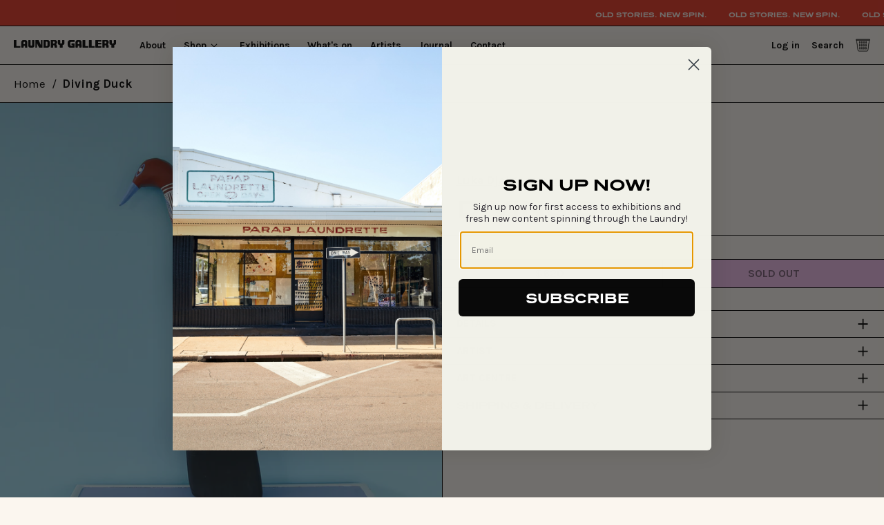

--- FILE ---
content_type: text/html; charset=utf-8
request_url: https://laundrygallery.com.au/products/ngukurr-spc-art-spc-centre-col1-450-col2-211-23-col3-luke-spc-djalgarrarra-col4-diving-spc-duck
body_size: 52849
content:
<!doctype html>
<html class="no-js supports-no-cookies" lang="en">
<head>
  <meta charset="utf-8">
  <meta http-equiv="X-UA-Compatible" content="IE=edge">
  <meta name="viewport" content="width=device-width,initial-scale=1">
  <meta name="theme-color" content="">
  <link rel="canonical" href="https://laundrygallery.com.au/products/ngukurr-spc-art-spc-centre-col1-450-col2-211-23-col3-luke-spc-djalgarrarra-col4-diving-spc-duck">
  <link rel="preconnect" href="https://fonts.shopifycdn.com" crossorigin>
  <link rel="preconnect" href="https://cdn.shopify.com" crossorigin>
  <link rel="preconnect" href="https://fonts.shopify.com" crossorigin>
  <link rel="preconnect" href="https://monorail-edge.shopifysvc.com">
  
  
<link rel="shortcut icon" href="//laundrygallery.com.au/cdn/shop/files/lg_favicon_b60d9af4-0d6b-40c5-9c2d-1aa10e26eeeb_32x32.png?v=1654998314" type="image/png"><title>Diving Duck
&ndash; Laundry Gallery Pty Ltd</title><meta name="description" content="DETAILS Hand-carved and painted wooden sculpture Dimensions: 56cm x 44cm x 5cm Cat No. 211-23 ARTIST Luke Djalgarrarra lives in Ngukurr community with his wife Debbie and his five young children. Luke grew up watching his father work who was a sculpture and painter on Goulburn Island. He also was taught by his his uncl"><script>
    document.documentElement.className = document.documentElement.className.replace('no-js', 'js');
  </script>

  <!-- Start IE11 compatibility -->
  <script>
    if (!!window.MSInputMethodContext && !!document.documentMode) {
      // CSSVar Polyfill
      document.write('<script src="https://cdn.jsdelivr.net/gh/nuxodin/ie11CustomProperties@4.1.0/ie11CustomProperties.min.js"><\x2fscript>');

      document.documentElement.className = document.documentElement.className.replace('js', 'no-js');

      document.addEventListener('DOMContentLoaded', function () {
        var elsToLazyload = document.querySelectorAll('.lazyload');
        for (var i = 0; i < elsToLazyload.length; i++) {
          var elToLazyLoad = elsToLazyload[i];
          elToLazyLoad.removeAttribute('src');
          var src = elToLazyLoad.getAttribute('data-src').replace('_{width}x.', '_600x.');
          elToLazyLoad.setAttribute('src', src);
          elToLazyLoad.classList.remove('lazyload');
          elToLazyLoad.classList.add('lazyloaded');
        }
      });
    }
  </script>
  <!-- End IE11 compatibility -->
  <style>
  @font-face {
    font-family: "Presicav";
    src:url("//laundrygallery.com.au/cdn/shop/t/19/assets/PresicavRg-Bold.woff2?v=179894939765968200601738719251") format("woff2"),
        url("//laundrygallery.com.au/cdn/shop/t/19/assets/PresicavRg-Bold.woff?v=68873629737895792571738719251") format("woff");
    font-weight: 600;
    font-style: normal;
    font-display: swap;
  }:root {
    --base-font-size: 106.25%;
    --base-line-height: 1.2;

    --heading-font-stack: 'Presicav', "system_ui", -apple-system, 'Segoe UI', Roboto, 'Helvetica Neue', 'Noto Sans', 'Liberation Sans', Arial, sans-serif, 'Apple Color Emoji', 'Segoe UI Emoji', 'Segoe UI Symbol', 'Noto Color Emoji';
    --heading-font-weight: 400;
    --heading-font-style: normal;
    --heading-line-height: 1;


    --body-font-stack: Karla, sans-serif;
    --body-font-weight: 400;
    --body-font-bold: FontDrop;
    --body-font-bold-italic: FontDrop;
      
    --grid-color-1: #eaa813;
    --grid-color-2: #e63422;
    --grid-color-3: #fbf6ef;
    --grid-color-4: #99d6ea;
    --grid-color-5: #eebae9;

    /*
    Primary color scheme
    */
    --color-primary-accent: rgb(230, 52, 34);
    --color-primary-text: rgb(0, 0, 0);
    --color-primary-text-rgb: 0, 0, 0;
    --color-primary-background: rgb(251, 246, 239);
    --color-primary-background-hex: #fbf6ef;
    --color-primary-meta: rgb(0, 0, 0);
    --color-primary-text--overlay: rgb(251, 246, 239);
    --color-primary-accent--overlay: rgb(251, 246, 239);
    --color-primary-text-placeholder: rgba(0, 0, 0, 0.1);
    --color-primary-background-0: rgba(251, 246, 239, 0);


    /*
    Secondary color scheme
    */
    --color-secondary-accent: rgb(230, 52, 34);
    --color-secondary-text: rgb(0, 0, 0);
    --color-secondary-background: rgb(153, 214, 234);
    --color-secondary-background-hex: #99d6ea;
    --color-secondary-meta: rgb(0, 0, 0);
    --color-secondary-text--overlay: rgb(153, 214, 234);
    --color-secondary-accent--overlay: rgb(153, 214, 234);
    --color-secondary-text-placeholder: rgba(0, 0, 0, 0.1);
    --color-secondary-background-0: rgba(153, 214, 234, 0);

    /*
    Tertiary color scheme
    */
    --color-tertiary-accent: rgb(230, 52, 34);
    --color-tertiary-text: rgb(0, 0, 0);
    --color-tertiary-background: rgb(238, 186, 233);
    --color-tertiary-background-hex: #eebae9;
    --color-tertiary-meta: rgb(0, 0, 0);
    --color-tertiary-text--overlay: rgb(238, 186, 233);
    --color-tertiary-accent--overlay: rgb(238, 186, 233);
    --color-tertiary-text-placeholder: rgba(0, 0, 0, 0.1);
    --color-tertiary-background-0: rgba(238, 186, 233, 0);
      
    /*
    Red color scheme
    */
    --color-red-accent: rgb(251, 246, 239);
    --color-red-text: rgb(251, 246, 239);
    --color-red-background: rgb(230, 52, 34);
    --color-red-background-hex: #e63422;
    --color-red-meta: rgb(0, 0, 0);
    --color-red-text--overlay: rgb(230, 52, 34);
    --color-red-accent--overlay: rgb(230, 52, 34);
    --color-red-text-placeholder: rgba(251, 246, 239, 0.1);
    --color-red-background-0: rgba(230, 52, 34, 0);
      
    /*
    Yellow color scheme
    */
    --color-yellow-accent: rgb(235, 49, 49);
    --color-yellow-text: rgb(0, 0, 0);
    --color-yellow-background: rgb(234, 168, 19);
    --color-yellow-background-hex: #eaa813;
    --color-yellow-meta: rgb(0, 0, 0);
    --color-yellow-text--overlay: rgb(234, 168, 19);
    --color-yellow-accent--overlay: rgb(234, 168, 19);
    --color-yellow-text-placeholder: rgba(0, 0, 0, 0.1);
    --color-yellow-background-0: rgba(234, 168, 19, 0);

    --white-text--overlay: rgb(0, 0, 0);
    --black-text--overlay: rgb(251, 246, 239);

    --color-border: rgb(0, 0, 0);
    --border-width: 1px;


    --text-width: 1px;
    --checkbox-width: 1px;


    --font-heading: "system_ui", -apple-system, 'Segoe UI', Roboto, 'Helvetica Neue', 'Noto Sans', 'Liberation Sans', Arial, sans-serif, 'Apple Color Emoji', 'Segoe UI Emoji', 'Segoe UI Symbol', 'Noto Color Emoji';
    --font-body: Karla, sans-serif;
    --font-body-weight: 400;
    --font-body-style: normal;
    --font-body-bold-weight: bold;

    --heading-letterspacing: 0.0;
    --heading-capitalize: none;
    --heading-decoration: none;

    --bopy-copy-transform: none;

    --wrapperWidth: 100vw;
    --gutter: 1px;
    --rowHeight: calc((var(--wrapperWidth) - (11 * var(--gutter))) / 12);

    --ratioA: 1;
    --ratioB: 1;

    --header-height: 66px;
    --add-to-cart-height: 40px;

    --spacing: 1.45rem;
    --spacing-double: 4.9rem;
    --spacing-half: 1rem;

    /*
    Buttons
    */
    --button-text-transform: uppercase;
    --button-border-radius: 0;
    --button-border-color: ;
    --button-background-color: ;
    --button-text-color: ;
    --button-border-color-hover: ;
    --button-background-color-hover: ;
    --button-text-color-hover: ;


    /*
    SVG ico select
    */
    --icon-svg-select: url(//laundrygallery.com.au/cdn/shop/t/19/assets/ico-select.svg?v=128124354853601741871738719251);
    --icon-svg-select-primary: url(//laundrygallery.com.au/cdn/shop/t/19/assets/ico-select__primary.svg?v=138688341099480697841738719251);
    --icon-svg-select-secondary: url(//laundrygallery.com.au/cdn/shop/t/19/assets/ico-select__secondary.svg?v=184099902076870163431738719251);
    --icon-svg-select-tertiary: url(//laundrygallery.com.au/cdn/shop/t/19/assets/ico-select__tertiary.svg?v=184099902076870163431738719251);

  }

  [data-color-scheme="primary"] {
    --color-scheme-text: rgb(0, 0, 0);
    --color-scheme-background: rgb(251, 246, 239);
    --color-scheme-accent: rgb(230, 52, 34);
    --color-scheme-meta: rgb(0, 0, 0);
    --color-scheme-text--overlay: rgb(251, 246, 239);
    --color-scheme-accent--overlay: rgb(251, 246, 239);
    --color-scheme-text-placeholder: rgba(0, 0, 0, 0.1);
    --color-scheme-background-0: rgba(251, 246, 239, 0);
    --payment-terms-background-color: #fbf6ef;
  }
  [data-color-scheme="secondary"] {
    --color-scheme-text: rgb(0, 0, 0);
    --color-scheme-background: rgb(153, 214, 234);
    --color-scheme-accent: rgb(230, 52, 34);
    --color-scheme-meta: rgb(0, 0, 0);
    --color-scheme-text--overlay: rgb(153, 214, 234);
    --color-scheme-accent--overlay: rgb(153, 214, 234);
    --color-scheme-text-placeholder: rgba(0, 0, 0, 0.1);
    --color-scheme-background-0: rgba(153, 214, 234, 0);
    --payment-terms-background-color: #99d6ea;
  }
  [data-color-scheme="tertiary"] {
    --color-scheme-text: rgb(0, 0, 0);
    --color-scheme-background: rgb(238, 186, 233);
    --color-scheme-accent: rgb(230, 52, 34);
    --color-scheme-meta: rgb(0, 0, 0);
    --color-scheme-text--overlay: rgb(238, 186, 233);
    --color-scheme-accent--overlay: rgb(238, 186, 233);
    --color-scheme-text-placeholder: rgba(0, 0, 0, 0.1);
    --color-scheme-background-0: rgba(238, 186, 233, 0);
    --payment-terms-background-color: #eebae9;
  }
    
  [data-color-scheme="red"] {
    --color-scheme-text: rgb(251, 246, 239);
    --color-scheme-background: rgb(230, 52, 34);
    --color-scheme-accent: rgb(251, 246, 239);
    --color-scheme-meta: rgb(0, 0, 0);
    --color-scheme-text--overlay: rgb(230, 52, 34);
    --color-scheme-accent--overlay: rgb(230, 52, 34);
    --color-scheme-text-placeholder: rgba(251, 246, 239, 0.1);
    --color-scheme-background-0: rgba(230, 52, 34, 0);
    --payment-terms-background-color: #e63422;
  }
    
  [data-color-scheme="yellow"] {
    --color-scheme-text: rgb(0, 0, 0);
    --color-scheme-background: rgb(234, 168, 19);
    --color-scheme-accent: rgb(235, 49, 49);
    --color-scheme-meta: rgb(0, 0, 0);
    --color-scheme-text--overlay: rgb(234, 168, 19);
    --color-scheme-accent--overlay: rgb(234, 168, 19);
    --color-scheme-text-placeholder: rgba(0, 0, 0, 0.1);
    --color-scheme-background-0: rgba(234, 168, 19, 0);
    --payment-terms-background-color: #eaa813;
  }

  [data-color-scheme="white"] {
    --color-scheme-text: #ffffff;
    --color-scheme-accent: #ffffff;
    --color-scheme-text--overlay: rgb(0, 0, 0);
    --color-scheme-accent--overlay: rgb(0, 0, 0);
  }

  [data-color-scheme="black"] {
    --color-scheme-text: #000000;
    --color-scheme-accent: #000000;
    --color-scheme-text--overlay: rgb(251, 246, 239);
    --color-scheme-accent--overlay: rgb(251, 246, 239);
  }
</style>

  <style>
    @keyframes marquee {
      0% {
        transform: translateX(0);
        -webkit-transform: translateX(0);
      }
      100% {
        transform: translateX(-100%);
        -webkit-transform: translateX(-100%);
      }
    }
  </style>
  <style>
  .custom-logo-wrapper {
    display: flex;
    align-items: center;
  }
  #MainContent {
    opacity: 0;
    visibility: hidden;
  }
  [x-cloak] {
    display: none !important;
  }
  .marquee-container {
    visibility: hidden;
  }
  :root {
    -moz-tab-size: 4;
    -o-tab-size: 4;
    tab-size: 4;
  }
  html {
    line-height: 1.15;
    -webkit-text-size-adjust: 100%;
  }
  body {
    font-family: system-ui, -apple-system, Segoe UI, Roboto, Helvetica, Arial,
      sans-serif, Apple Color Emoji, Segoe UI Emoji;
    margin: 0;
  }
  hr {
    color: inherit;
    height: 0;
  }
  abbr[title] {
    -webkit-text-decoration: underline dotted;
    text-decoration: underline dotted;
  }
  b,
  strong {
    font-weight: bolder;
  }
  code,
  kbd,
  pre,
  samp {
    font-family: ui-monospace, SFMono-Regular, Consolas, Liberation Mono, Menlo,
      monospace;
    font-size: 1em;
  }
  small {
    font-size: 80%;
  }
  sub,
  sup {
    font-size: 75%;
    line-height: 0;
    position: relative;
    vertical-align: baseline;
  }
  sub {
    bottom: -0.25em;
  }
  sup {
    top: -0.5em;
  }
  table {
    border-color: inherit;
    text-indent: 0;
  }
  button,
  input,
  optgroup,
  select,
  textarea {
    font-family: inherit;
    font-size: 100%;
    line-height: 1.15;
    margin: 0;
  }
  button,
  select {
    text-transform: none;
  }
  [type='button'],
  [type='reset'],
  [type='submit'],
  button {
    -webkit-appearance: button;
  }
  ::-moz-focus-inner {
    border-style: none;
    padding: 0;
  }
  :-moz-focusring {
    outline: 1px dotted ButtonText;
  }
  :-moz-ui-invalid {
    box-shadow: none;
  }
  legend {
    padding: 0;
  }
  progress {
    vertical-align: baseline;
  }
  ::-webkit-inner-spin-button,
  ::-webkit-outer-spin-button {
    height: auto;
  }
  [type='search'] {
    -webkit-appearance: textfield;
    outline-offset: -2px;
  }
  ::-webkit-search-decoration {
    -webkit-appearance: none;
  }
  ::-webkit-file-upload-button {
    -webkit-appearance: button;
    font: inherit;
  }
  summary {
    display: list-item;
  }
  blockquote,
  dd,
  dl,
  figure,
  h1,
  h2,
  h3,
  h4,
  h5,
  h6,
  hr,
  p,
  pre {
    margin: 0;
  }
  button {
    background-color: transparent;
    background-image: none;
  }
  button:focus {
    outline: 1px dotted;
    outline: 5px auto -webkit-focus-ring-color;
  }
  fieldset,
  ol,
  ul {
    margin: 0;
    padding: 0;
  }
  ol,
  ul {
    list-style: none;
  }
  html {
    font-family: ui-sans-serif, system-ui, -apple-system, BlinkMacSystemFont,
      Segoe UI, Roboto, Helvetica Neue, Arial, Noto Sans, sans-serif,
      Apple Color Emoji, Segoe UI Emoji, Segoe UI Symbol, Noto Color Emoji;
    line-height: 1.5;
  }
  body {
    font-family: inherit;
    line-height: inherit;
  }
  *,
  :after,
  :before {
    border: 0 solid #e5e7eb;
    box-sizing: border-box;
  }
  hr {
    border-top-width: 1px;
  }
  img {
    border-style: solid;
  }
  textarea {
    resize: vertical;
  }
  input::-moz-placeholder,
  textarea::-moz-placeholder {
    color: #9ca3af;
    opacity: 1;
  }
  input:-ms-input-placeholder,
  textarea:-ms-input-placeholder {
    color: #9ca3af;
    opacity: 1;
  }
  input::placeholder,
  textarea::placeholder {
    color: #9ca3af;
    opacity: 1;
  }
  [role='button'],
  button {
    cursor: pointer;
  }
  table {
    border-collapse: collapse;
  }
  h1,
  h2,
  h3,
  h4,
  h5,
  h6 {
    font-size: inherit;
    font-weight: inherit;
  }
  a {
    color: inherit;
    text-decoration: inherit;
  }
  button,
  input,
  optgroup,
  select,
  textarea {
    color: inherit;
    line-height: inherit;
    padding: 0;
  }
  code,
  kbd,
  pre,
  samp {
    font-family: ui-monospace, SFMono-Regular, Menlo, Monaco, Consolas,
      Liberation Mono, Courier New, monospace;
  }
  audio,
  canvas,
  embed,
  iframe,
  img,
  object,
  svg,
  video {
    display: block;
    vertical-align: middle;
  }
  img,
  video {
    height: auto;
    max-width: 100%;
  }
  .container {
    width: 100%;
  }
  @media (min-width: 640px) {
    .container {
      max-width: 640px;
    }
  }
  @media (min-width: 768px) {
    .container {
      max-width: 768px;
    }
  }
  @media (min-width: 1024px) {
    .container {
      max-width: 1024px;
    }
  }
  @media (min-width: 1280px) {
    .container {
      max-width: 1280px;
    }
  }
  @media (min-width: 1536px) {
    .container {
      max-width: 1536px;
    }
  }
  .bg-transparent {
    background-color: transparent;
  }
  .bg-scheme-background {
    background-color: var(--color-scheme-background);
  }
  .bg-scheme-accent {
    background-color: var(--color-scheme-accent);
  }
  .bg-border {
    background-color: var(--color-border);
  }
  .bg-gradient-to-r {
    background-image: linear-gradient(to right, var(--tw-gradient-stops));
  }
  .from-scheme-background-0 {
    --tw-gradient-from: var(--color-scheme-background-0);
    --tw-gradient-stops: var(--tw-gradient-from),
      var(--tw-gradient-to, hsla(0, 0%, 100%, 0));
  }
  .via-scheme-background {
    --tw-gradient-stops: var(--tw-gradient-from), var(--color-scheme-background),
      var(--tw-gradient-to, hsla(0, 0%, 100%, 0));
  }
  .to-scheme-background {
    --tw-gradient-to: var(--color-scheme-background);
  }
  .border-scheme-text {
    border-color: var(--color-scheme-text);
  }
  .border-grid-color,
  .border-theme-color {
    border-color: var(--color-border);
  }
  .hover\:border-scheme-accent:hover {
    border-color: var(--color-scheme-accent);
  }
  .rounded-full {
    border-radius: 9999px;
  }
  .border-t-grid {
    border-top-width: var(--border-width);
  }
  .border-b-grid {
    border-bottom-width: var(--border-width);
  }
  .border-b-text {
    border-bottom-width: var(--text-width);
  }
  .block {
    display: block;
  }
  .inline-block {
    display: inline-block;
  }
  .flex {
    display: flex;
  }
  .inline-flex {
    display: inline-flex;
  }
  .hidden {
    display: none;
  }
  .flex-col {
    flex-direction: column;
  }
  .flex-wrap {
    flex-wrap: wrap;
  }
  .items-center {
    align-items: center;
  }
  .items-stretch {
    align-items: stretch;
  }
  .self-stretch {
    align-self: stretch;
  }
  .justify-start {
    justify-content: flex-start;
  }
  .justify-end {
    justify-content: flex-end;
  }
  .justify-center {
    justify-content: center;
  }
  .justify-between {
    justify-content: space-between;
  }
  .flex-grow {
    flex-grow: 1;
  }
  .h-2 {
    height: 0.5rem;
  }
  .h-5 {
    height: 1.25rem;
  }
  .h-full {
    height: 100%;
  }
  .text-sm {
    font-size: 0.8rem;
  }
  .text-base,
  .text-sm {
    line-height: var(--base-line-height);
  }
  .text-base {
    font-size: 1rem;
  }
  .text-lg {
    font-size: 1.25rem;
  }
  .text-lg,
  .text-xl {
    line-height: var(--base-line-height);
  }
  .text-xl {
    font-size: 1.563rem;
  }
  .m-auto {
    margin: auto;
  }
  .mx-2 {
    margin-left: 0.5rem;
    margin-right: 0.5rem;
  }
  .my-auto {
    margin-bottom: auto;
    margin-top: auto;
  }
  .mr-1 {
    margin-right: 0.25rem;
  }
  .mt-2 {
    margin-top: 0.5rem;
  }
  .mb-2 {
    margin-bottom: 0.5rem;
  }
  .ml-2 {
    margin-left: 0.5rem;
  }
  .mt-4 {
    margin-top: 1rem;
  }
  .mr-4 {
    margin-right: 1rem;
  }
  .ml-4 {
    margin-left: 1rem;
  }
  .mr-6 {
    margin-right: 1.5rem;
  }
  .ml-16 {
    margin-left: 4rem;
  }
  .ml-auto {
    margin-left: auto;
  }
  .-ml-4 {
    margin-left: -1rem;
  }
  .-ml-16 {
    margin-left: -4rem;
  }
  .opacity-0 {
    opacity: 0;
  }
  .opacity-100 {
    opacity: 1;
  }
  .overflow-x-auto {
    overflow-x: auto;
  }
  .p-1 {
    padding: 0.25rem;
  }
  .py-1 {
    padding-bottom: 0.25rem;
    padding-top: 0.25rem;
  }
  .py-2 {
    padding-bottom: 0.5rem;
    padding-top: 0.5rem;
  }
  .py-4 {
    padding-bottom: 1rem;
    padding-top: 1rem;
  }
  .px-8 {
    padding-left: 2rem;
    padding-right: 2rem;
  }
  .py-theme {
    padding-bottom: var(--spacing);
    padding-top: var(--spacing);
  }
  .py-theme-half {
    padding-bottom: var(--spacing-half);
    padding-top: var(--spacing-half);
  }
  .pr-1 {
    padding-right: 0.25rem;
  }
  .pb-1 {
    padding-bottom: 0.25rem;
  }
  .pt-8 {
    padding-top: 2rem;
  }
  .placeholder-current::-moz-placeholder {
    color: currentColor;
  }
  .placeholder-current:-ms-input-placeholder {
    color: currentColor;
  }
  .placeholder-current::placeholder {
    color: currentColor;
  }
  .pointer-events-none {
    pointer-events: none;
  }
  .static {
    position: static;
  }
  .fixed {
    position: fixed;
  }
  .absolute {
    position: absolute;
  }
  .relative {
    position: relative;
  }
  .top-0 {
    top: 0;
  }
  .right-0 {
    right: 0;
  }
  .bottom-0 {
    bottom: 0;
  }
  .left-0 {
    left: 0;
  }
  .top-1 {
    top: 0.25rem;
  }
  .top-2 {
    top: 0.5rem;
  }
  .right-2 {
    right: 0.5rem;
  }
  .-bottom-2 {
    bottom: -0.5rem;
  }
  .left-1\/2 {
    left: 50%;
  }
  * {
    --tw-shadow: 0 0 transparent;
    --tw-ring-inset: var(--tw-empty, /*!*/ /*!*/);
    --tw-ring-offset-width: 0px;
    --tw-ring-offset-color: #fff;
    --tw-ring-color: rgba(59, 130, 246, 0.5);
    --tw-ring-offset-shadow: 0 0 transparent;
    --tw-ring-shadow: 0 0 transparent;
  }
  .fill-current {
    fill: currentColor;
  }
  .text-left {
    text-align: left;
  }
  .text-center {
    text-align: center;
  }
  .text-right {
    text-align: right;
  }
  .text-scheme-text {
    color: var(--color-scheme-text);
  }
  .hover\:text-scheme-accent:hover,
  .text-scheme-accent {
    color: var(--color-scheme-accent);
  }
  .italic {
    font-style: italic;
  }
  .uppercase {
    text-transform: uppercase !important;
  }
  .oldstyle-nums {
    --tw-ordinal: var(--tw-empty, /*!*/ /*!*/);
    --tw-slashed-zero: var(--tw-empty, /*!*/ /*!*/);
    --tw-numeric-figure: var(--tw-empty, /*!*/ /*!*/);
    --tw-numeric-spacing: var(--tw-empty, /*!*/ /*!*/);
    --tw-numeric-fraction: var(--tw-empty, /*!*/ /*!*/);
    --tw-numeric-figure: oldstyle-nums;
    font-variant-numeric: var(--tw-ordinal) var(--tw-slashed-zero)
      var(--tw-numeric-figure) var(--tw-numeric-spacing)
      var(--tw-numeric-fraction);
  }
  .align-top {
    vertical-align: top;
  }
  .align-middle {
    vertical-align: middle;
  }
  .whitespace-nowrap {
    white-space: nowrap;
  }
  .break-all {
    word-break: break-all;
  }
  .w-2 {
    width: 0.5rem;
  }
  .w-5 {
    width: 1.25rem;
  }
  .w-8 {
    width: 2rem;
  }
  .w-theme-width {
    width: var(--border-width);
  }
  .w-1\/3 {
    width: 33.333333%;
  }
  .w-full {
    width: 100%;
  }
  .z-10 {
    z-index: 10;
  }
  .z-20 {
    z-index: 20;
  }
  .z-50 {
    z-index: 50;
  }
  .z-60 {
    z-index: 60;
  }
  .z-70 {
    z-index: 70;
  }
  .transform {
    --tw-translate-x: 0;
    --tw-translate-y: 0;
    --tw-rotate: 0;
    --tw-skew-x: 0;
    --tw-skew-y: 0;
    --tw-scale-x: 1;
    --tw-scale-y: 1;
    transform: translateX(var(--tw-translate-x))
      translateY(var(--tw-translate-y)) rotate(var(--tw-rotate))
      skewX(var(--tw-skew-x)) skewY(var(--tw-skew-y)) scaleX(var(--tw-scale-x))
      scaleY(var(--tw-scale-y));
  }
  .origin-center {
    transform-origin: center;
  }
  .rotate-180 {
    --tw-rotate: 180deg;
  }
  .-translate-x-1\/2 {
    --tw-translate-x: -50%;
  }
  .translate-y-1 {
    --tw-translate-y: 0.25rem;
  }
  .translate-y-full {
    --tw-translate-y: 100%;
  }
  .translate-y-0-important {
    --tw-translate-y: 0px !important;
  }
  .transition {
    transition-duration: 0.15s;
    transition-property: background-color, border-color, color, fill, stroke,
      opacity, box-shadow, transform;
    transition-timing-function: cubic-bezier(0.4, 0, 0.2, 1);
  }
  .transition-transform {
    transition-duration: 0.15s;
    transition-property: transform;
    transition-timing-function: cubic-bezier(0.4, 0, 0.2, 1);
  }
  .duration-200 {
    transition-duration: 0.2s;
  }
  .duration-300 {
    transition-duration: 0.3s;
  }
  html {
    background-color: var(--color-primary-background);
    color: var(--color-primary-text);
    font-size: var(--base-font-size);
    line-height: var(--base-line-height);
  }
  body {
    -webkit-font-smoothing: antialiased;
    -moz-osx-font-smoothing: grayscale;
    font-family: var(--body-font-stack);
    font-style: var(--body-font-style);
    font-weight: var(--body-font-weight);
    -webkit-text-size-adjust: 100%;
    text-transform: var(--bopy-copy-transform);
  }
  .font-heading {
    font-family: var(--heading-font-stack);
    font-style: var(--heading-font-style);
    font-weight: var(--heading-font-weight);
    letter-spacing: var(--heading-letterspacing);
    -webkit-text-decoration: var(--heading-decoration);
    text-decoration: var(--heading-decoration);
    text-transform: var(--heading-capitalize);
  }
  .font-body {
    font-family: var(--body-font-stack);
    font-style: var(--body-font-style);
    font-weight: var(--body-font-weight);
    letter-spacing: 0;
    text-decoration: none;
    text-transform: var(--body-font-style);
    text-transform: var(--bopy-copy-transform);
  }
  .responsive-image-wrapper:before {
    content: '';
    display: block;
  }
  .responsive-image {
    opacity: 0;
  }
  .responsive-image.lazyloaded {
    opacity: 1;
  }
  .responsive-image-placeholder {
    opacity: 0.05;
  }
  .responsive-image.lazyloaded + .responsive-image-placeholder {
    opacity: 0;
  }
  [data-color-scheme='primary'] .responsive-image-placeholder,
  [data-color-scheme='secondary'] .responsive-image-placeholder,
  [data-color-scheme='tertiary'] .responsive-image-placeholder {
    background-color: var(--color-scheme-text);
  }
  .no-js .responsive-image-placeholder {
    display: none;
  }
  .visually-hidden {
    clip: rect(0 0 0 0);
    border: 0;
    height: 1px;
    margin: -1px;
    overflow: hidden;
    padding: 0;
    position: absolute !important;
    width: 1px;
  }
  svg {
    height: 100%;
    width: 100%;
  }
  .skip-link {
    background-color: var(--color-primary-background);
    color: var(--color-primary-text);
    left: 0;
    opacity: 0;
    padding: 1rem;
    pointer-events: none;
    position: absolute;
    top: 0;
    z-index: 50;
  }
  .skip-link:focus {
    opacity: 1;
    pointer-events: auto;
  }
  #sticky-positioner {
    height: 1px;
    left: 0;
    position: absolute;
    top: var(--border-width);
    width: 1px;
  }
  .no-js:not(html) {
    display: none;
  }
  .no-js .no-js:not(html) {
    display: block;
  }
  .supports-no-cookies:not(html),
  [hidden],
  [x-cloak],
  html.no-js .js-enabled {
    display: none;
  }
  .supports-no-cookies .supports-no-cookies:not(html) {
    display: block;
  }
  .section-x-padding {
    padding-left: 0.5rem;
    padding-right: 0.5rem;
  }
  @media (min-width: 1024px) {
    .section-x-padding {
      padding-left: 1rem;
      padding-right: 1rem;
    }
  }
  #MainContent .shopify-section:first-of-type section {
    margin-top: calc(var(--border-width) * -1);
  }
  #MainContent
    .shopify-section.has-full-screen-setting:first-of-type
    section
    .h-screen-header {
    height: calc(100vh - var(--header-height, 0px));
  }
  @media (max-width: 1023px) {
    #MainContent
      .shopify-section.has-full-screen-setting:first-of-type
      section
      .background-video-wrapper--full-screen {
      padding-bottom: calc(100vh - var(--header-height, 0px));
    }
  }
  @media (min-width: 1024px) {
    #MainContent
      .shopify-section.has-full-screen-setting:first-of-type
      section
      .lg\:background-video-wrapper--full-screen {
      padding-bottom: calc(100vh - var(--header-height, 0px));
    }
  }
  select {
    background-image: var(--icon-svg-select);
    background-position: 100%;
    background-repeat: no-repeat;
    background-size: 1em 1em;
  }
  input[type='email'],
  input[type='password'],
  input[type='text'] {
    -webkit-appearance: none;
    border-radius: 0;
  }
  [data-color-scheme='primary'].select.text-scheme-text,
  [data-color-scheme='primary'] select.text-scheme-text {
    background-image: var(--icon-svg-select-primary);
  }
  [data-color-scheme='secondary'] select.text-scheme-text {
    background-image: var(--icon-svg-select-secondary);
  }
  [data-color-scheme='tertiary'] select.text-scheme-text {
    background-image: var(--icon-svg-select-tertiary);
  }
  button {
    border-radius: 0;
  }
  .button {
    background-color: var(--button-background-color);
    border-color: var(--button-border-color);
    border-radius: var(--button-border-radius);
    border-width: var(--text-width);
    color: var(--button-text-color);
    cursor: pointer;
    padding: 0.5rem 2rem;
    text-transform: var(--button-text-transform);
  }
  .button:hover {
    background-color: var(--button-background-color-hover);
    border-color: var(--button-border-color-hover);
    color: var(--button-text-color-hover);
  }
  .show-button-arrows .button:after {
    content: '  →';
  }
  .button span,
  .button svg,
  button span,
  button svg {
    pointer-events: none;
  }
  @media (prefers-reduced-motion: reduce) {
    .marquee-container {
      display: block;
      padding-left: 0.5rem;
      padding-right: 0.5rem;
      text-align: center;
      white-space: normal;
    }
    @media (min-width: 1024px) {
      .marquee-container {
        padding-left: 1rem;
        padding-right: 1rem;
      }
    }
    .marquee span {
      display: none;
    }
    .marquee span:first-child {
      display: inline;
    }
  }
  .marquee-container {
    visibility: visible;
  }
  .rte > :not([hidden]) ~ :not([hidden]) {
    --tw-space-y-reverse: 0;
    margin-bottom: calc(1rem * var(--tw-space-y-reverse));
    margin-top: calc(1rem * (1 - var(--tw-space-y-reverse)));
  }
  .rte {
    line-height: var(--base-line-height);
  }
  .rte img {
    height: auto;
    max-width: 100%;
    width: 100%;
  }
  .rte ol,
  .rte ul {
    margin-left: var(--spacing);
  }
  .rte ol > :not([hidden]) ~ :not([hidden]),
  .rte ul > :not([hidden]) ~ :not([hidden]) {
    --tw-space-y-reverse: 0;
    margin-bottom: calc(0.5rem * var(--tw-space-y-reverse));
    margin-top: calc(0.5rem * (1 - var(--tw-space-y-reverse)));
  }
  .rte ul {
    list-style-type: disc;
  }
  .rte ol {
    list-style: decimal;
  }
  .rte h1 {
    font-size: 1.953rem;
    line-height: var(--base-line-height);
  }
  @media (min-width: 1024px) {
    .rte h1 {
      font-size: 3.815rem;
      line-height: 1;
    }
  }
  .rte h2 {
    font-size: 1.953rem;
    line-height: var(--base-line-height);
  }
  @media (min-width: 1024px) {
    .rte h2 {
      font-size: 2.441rem;
      line-height: calc(var(--base-line-height) * 0.9);
    }
  }
  .rte h1,
  .rte h2 {
    font-family: var(--heading-font-stack);
    font-style: var(--heading-font-style);
    font-weight: var(--heading-font-weight);
    letter-spacing: var(--heading-letterspacing);
    -webkit-text-decoration: var(--heading-decoration);
    text-decoration: var(--heading-decoration);
    text-transform: var(--heading-capitalize);
  }
  .rte a {
    text-decoration: underline;
  }
  [data-color-scheme='primary'].text-scheme-text.rte a:hover,
  [data-color-scheme='primary'].text-scheme-text .rte a:hover,
  [data-color-scheme='primary'] .text-scheme-text.rte a:hover,
  [data-color-scheme='secondary'].text-scheme-text.rte a:hover,
  [data-color-scheme='secondary'].text-scheme-text .rte a:hover,
  [data-color-scheme='secondary'] .text-scheme-text.rte a:hover,
  [data-color-scheme='tertiary'].text-scheme-text.rte a:hover,
  [data-color-scheme='tertiary'].text-scheme-text .rte a:hover,
  [data-color-scheme='tertiary'] .text-scheme-text.rte a:hover {
    color: var(--color-scheme-accent);
    -webkit-text-decoration-color: var(--color-scheme-accent);
    text-decoration-color: var(--color-scheme-accent);
  }
  .svg-scale svg {
    height: 1em;
    width: 1em;
  }
  .svg-scale-height svg {
    height: 0.8em;
    width: auto;
  }
  /* [data-color-scheme='footer'].bg-scheme-background :focus,
  [data-color-scheme='footer'] .bg-scheme-background :focus,
  [data-color-scheme='header'].bg-scheme-background :focus,
  [data-color-scheme='header'] .bg-scheme-background :focus,
  [data-color-scheme='primary'].bg-scheme-background :focus,
  [data-color-scheme='primary'] .bg-scheme-background :focus,
  [data-color-scheme='secondary'].bg-scheme-background :focus,
  [data-color-scheme='secondary'] .bg-scheme-background :focus,
  [data-color-scheme='tertiary'].bg-scheme-background :focus,
  [data-color-scheme='tertiary'] .bg-scheme-background :focus {
    outline-color: var(--color-scheme-accent);
    outline-offset: 0.25rem;
    outline-style: solid;
    outline-width: var(--text-width);
  } */
  @media (min-width: 640px) {
    .sm\:oldstyle-nums {
      --tw-ordinal: var(--tw-empty, /*!*/ /*!*/);
      --tw-slashed-zero: var(--tw-empty, /*!*/ /*!*/);
      --tw-numeric-figure: var(--tw-empty, /*!*/ /*!*/);
      --tw-numeric-spacing: var(--tw-empty, /*!*/ /*!*/);
      --tw-numeric-fraction: var(--tw-empty, /*!*/ /*!*/);
      --tw-numeric-figure: oldstyle-nums;
      font-variant-numeric: var(--tw-ordinal) var(--tw-slashed-zero)
        var(--tw-numeric-figure) var(--tw-numeric-spacing)
        var(--tw-numeric-fraction);
    }
  }
  @media (min-width: 768px) {
    .md\:oldstyle-nums {
      --tw-ordinal: var(--tw-empty, /*!*/ /*!*/);
      --tw-slashed-zero: var(--tw-empty, /*!*/ /*!*/);
      --tw-numeric-figure: var(--tw-empty, /*!*/ /*!*/);
      --tw-numeric-spacing: var(--tw-empty, /*!*/ /*!*/);
      --tw-numeric-fraction: var(--tw-empty, /*!*/ /*!*/);
      --tw-numeric-figure: oldstyle-nums;
      font-variant-numeric: var(--tw-ordinal) var(--tw-slashed-zero)
        var(--tw-numeric-figure) var(--tw-numeric-spacing)
        var(--tw-numeric-fraction);
    }
  }
  @media (min-width: 1024px) {
    .lg\:block {
      display: block;
    }
    .lg\:flex {
      display: flex;
    }
    .lg\:hidden {
      display: none;
    }
    .lg\:flex-wrap {
      flex-wrap: wrap;
    }
    .lg\:mt-0 {
      margin-top: 0;
    }
    .lg\:ml-2 {
      margin-left: 0.5rem;
    }
    .lg\:ml-4 {
      margin-left: 1rem;
    }
    .lg\:pt-0 {
      padding-top: 0;
    }
    .lg\:relative {
      position: relative;
    }
    .lg\:text-left {
      text-align: left;
    }
    .lg\:text-center {
      text-align: center;
    }
    .lg\:text-right {
      text-align: right;
    }
    .lg\:oldstyle-nums {
      --tw-ordinal: var(--tw-empty, /*!*/ /*!*/);
      --tw-slashed-zero: var(--tw-empty, /*!*/ /*!*/);
      --tw-numeric-figure: var(--tw-empty, /*!*/ /*!*/);
      --tw-numeric-spacing: var(--tw-empty, /*!*/ /*!*/);
      --tw-numeric-fraction: var(--tw-empty, /*!*/ /*!*/);
      --tw-numeric-figure: oldstyle-nums;
      font-variant-numeric: var(--tw-ordinal) var(--tw-slashed-zero)
        var(--tw-numeric-figure) var(--tw-numeric-spacing)
        var(--tw-numeric-fraction);
    }
    .lg\:w-1\/3 {
      width: 33.333333%;
    }
    .lg\:w-2\/3 {
      width: 66.666667%;
    }
    .lg\:w-3\/4 {
      width: 75%;
    }
  }
  @media (min-width: 1280px) {
    .xl\:oldstyle-nums {
      --tw-ordinal: var(--tw-empty, /*!*/ /*!*/);
      --tw-slashed-zero: var(--tw-empty, /*!*/ /*!*/);
      --tw-numeric-figure: var(--tw-empty, /*!*/ /*!*/);
      --tw-numeric-spacing: var(--tw-empty, /*!*/ /*!*/);
      --tw-numeric-fraction: var(--tw-empty, /*!*/ /*!*/);
      --tw-numeric-figure: oldstyle-nums;
      font-variant-numeric: var(--tw-ordinal) var(--tw-slashed-zero)
        var(--tw-numeric-figure) var(--tw-numeric-spacing)
        var(--tw-numeric-fraction);
    }
  }
  @media (min-width: 1536px) {
    .\32xl\:oldstyle-nums {
      --tw-ordinal: var(--tw-empty, /*!*/ /*!*/);
      --tw-slashed-zero: var(--tw-empty, /*!*/ /*!*/);
      --tw-numeric-figure: var(--tw-empty, /*!*/ /*!*/);
      --tw-numeric-spacing: var(--tw-empty, /*!*/ /*!*/);
      --tw-numeric-fraction: var(--tw-empty, /*!*/ /*!*/);
      --tw-numeric-figure: oldstyle-nums;
      font-variant-numeric: var(--tw-ordinal) var(--tw-slashed-zero)
        var(--tw-numeric-figure) var(--tw-numeric-spacing)
        var(--tw-numeric-fraction);
    }
  }
  .header-item {
    font-weight: 700;
    font-size: 14px;
    line-height: 16px;
    text-transform: none;
  }


  .btn {
    color: #000000 !important;
    background-color: #EEBAE9 !important;
    border-color: #000000 !important;
  }
  .btn--secondary {
    color: #000000 !important;
    background-color: #EAA813 !important;
    border-color: #000000 !important;
  }



.AfterpayMount--wrapper {
  text-align: center;
  margin-top: 16px;
  margin-bottom: 32px;
}
.product-descripts {
  padding-left: 20px;
  padding-right: 20px;
}
</style>

  


<meta property="og:site_name" content="Laundry Gallery Pty Ltd">
<meta property="og:url" content="https://laundrygallery.com.au/products/ngukurr-spc-art-spc-centre-col1-450-col2-211-23-col3-luke-spc-djalgarrarra-col4-diving-spc-duck">
<meta property="og:title" content="Diving Duck">
<meta property="og:type" content="product">
<meta property="og:description" content="DETAILS Hand-carved and painted wooden sculpture Dimensions: 56cm x 44cm x 5cm Cat No. 211-23 ARTIST Luke Djalgarrarra lives in Ngukurr community with his wife Debbie and his five young children. Luke grew up watching his father work who was a sculpture and painter on Goulburn Island. He also was taught by his his uncl"><meta property="og:image" content="http://laundrygallery.com.au/cdn/shop/files/Ngukurr_ConNote45_026.jpg?v=1688707182">
  <meta property="og:image:secure_url" content="https://laundrygallery.com.au/cdn/shop/files/Ngukurr_ConNote45_026.jpg?v=1688707182">
  <meta property="og:image:width" content="2250">
  <meta property="og:image:height" content="3000">
  <meta property="og:price:amount" content="620">
  <meta property="og:price:currency" content="AUD">



<meta name="twitter:card" content="summary_large_image">
<meta name="twitter:title" content="Diving Duck">
<meta name="twitter:description" content="DETAILS Hand-carved and painted wooden sculpture Dimensions: 56cm x 44cm x 5cm Cat No. 211-23 ARTIST Luke Djalgarrarra lives in Ngukurr community with his wife Debbie and his five young children. Luke grew up watching his father work who was a sculpture and painter on Goulburn Island. He also was taught by his his uncl">

  

<script>
function onLoadStylesheet() {
          var url = "//laundrygallery.com.au/cdn/shop/t/19/assets/theme.css?v=7654690441361649431738719251";
          var link = document.querySelector('link[href="' + url + '"]');
          link.loaded = true;
          link.dispatchEvent(new CustomEvent('stylesLoaded'));
        }
        window.theme_stylesheet = '//laundrygallery.com.au/cdn/shop/t/19/assets/theme.css?v=7654690441361649431738719251';
</script>
<link rel="stylesheet" href="//laundrygallery.com.au/cdn/shop/t/19/assets/theme.css?v=7654690441361649431738719251" media="print" onload="this.media='all';onLoadStylesheet();">
<noscript><link rel="stylesheet" href="//laundrygallery.com.au/cdn/shop/t/19/assets/theme.css?v=7654690441361649431738719251"></noscript>

<link rel="stylesheet" href="//laundrygallery.com.au/cdn/shop/t/19/assets/custom.css?v=107593449470434749041738719251" media="print" onload="this.media='all';onLoadStylesheet();">

  

  
  <style>
    
    @font-face {
  font-family: Karla;
  font-weight: 400;
  font-style: normal;
  font-display: swap;
  src: url("//laundrygallery.com.au/cdn/fonts/karla/karla_n4.40497e07df527e6a50e58fb17ef1950c72f3e32c.woff2") format("woff2"),
       url("//laundrygallery.com.au/cdn/fonts/karla/karla_n4.e9f6f9de321061073c6bfe03c28976ba8ce6ee18.woff") format("woff");
}

    @font-face {
  font-family: Karla;
  font-weight: 700;
  font-style: normal;
  font-display: swap;
  src: url("//laundrygallery.com.au/cdn/fonts/karla/karla_n7.4358a847d4875593d69cfc3f8cc0b44c17b3ed03.woff2") format("woff2"),
       url("//laundrygallery.com.au/cdn/fonts/karla/karla_n7.96e322f6d76ce794f25fa29e55d6997c3fb656b6.woff") format("woff");
}

    @font-face {
  font-family: Karla;
  font-weight: 700;
  font-style: normal;
  font-display: swap;
  src: url("//laundrygallery.com.au/cdn/fonts/karla/karla_n7.4358a847d4875593d69cfc3f8cc0b44c17b3ed03.woff2") format("woff2"),
       url("//laundrygallery.com.au/cdn/fonts/karla/karla_n7.96e322f6d76ce794f25fa29e55d6997c3fb656b6.woff") format("woff");
}

    @font-face {
  font-family: Karla;
  font-weight: 400;
  font-style: italic;
  font-display: swap;
  src: url("//laundrygallery.com.au/cdn/fonts/karla/karla_i4.2086039c16bcc3a78a72a2f7b471e3c4a7f873a6.woff2") format("woff2"),
       url("//laundrygallery.com.au/cdn/fonts/karla/karla_i4.7b9f59841a5960c16fa2a897a0716c8ebb183221.woff") format("woff");
}

    @font-face {
  font-family: Karla;
  font-weight: 700;
  font-style: italic;
  font-display: swap;
  src: url("//laundrygallery.com.au/cdn/fonts/karla/karla_i7.fe031cd65d6e02906286add4f6dda06afc2615f0.woff2") format("woff2"),
       url("//laundrygallery.com.au/cdn/fonts/karla/karla_i7.816d4949fa7f7d79314595d7003eda5b44e959e3.woff") format("woff");
}

  </style>

  
<script>
window.baseAssetsUrl = '//laundrygallery.com.au/cdn/shop/t/19/';
</script>
<script type="module" src="//laundrygallery.com.au/cdn/shop/t/19/assets/theme.min.js?v=54808262181299508191738719251" defer="defer"></script>

  <script>window.performance && window.performance.mark && window.performance.mark('shopify.content_for_header.start');</script><meta name="facebook-domain-verification" content="fonidz2snubjee08ody8z17svuv14p">
<meta name="google-site-verification" content="3o_KqIJP3M5bXDNBlikhnibAuqDT55bei2l0FV7Yhrg">
<meta id="shopify-digital-wallet" name="shopify-digital-wallet" content="/61125132531/digital_wallets/dialog">
<meta name="shopify-checkout-api-token" content="f1ccd12f05c6154d3ccb8c8caaa5b1c4">
<meta id="in-context-paypal-metadata" data-shop-id="61125132531" data-venmo-supported="false" data-environment="production" data-locale="en_US" data-paypal-v4="true" data-currency="AUD">
<link rel="alternate" type="application/json+oembed" href="https://laundrygallery.com.au/products/ngukurr-spc-art-spc-centre-col1-450-col2-211-23-col3-luke-spc-djalgarrarra-col4-diving-spc-duck.oembed">
<script async="async" src="/checkouts/internal/preloads.js?locale=en-AU"></script>
<link rel="preconnect" href="https://shop.app" crossorigin="anonymous">
<script async="async" src="https://shop.app/checkouts/internal/preloads.js?locale=en-AU&shop_id=61125132531" crossorigin="anonymous"></script>
<script id="apple-pay-shop-capabilities" type="application/json">{"shopId":61125132531,"countryCode":"AU","currencyCode":"AUD","merchantCapabilities":["supports3DS"],"merchantId":"gid:\/\/shopify\/Shop\/61125132531","merchantName":"Laundry Gallery Pty Ltd","requiredBillingContactFields":["postalAddress","email","phone"],"requiredShippingContactFields":["postalAddress","email","phone"],"shippingType":"shipping","supportedNetworks":["visa","masterCard","amex","jcb"],"total":{"type":"pending","label":"Laundry Gallery Pty Ltd","amount":"1.00"},"shopifyPaymentsEnabled":true,"supportsSubscriptions":true}</script>
<script id="shopify-features" type="application/json">{"accessToken":"f1ccd12f05c6154d3ccb8c8caaa5b1c4","betas":["rich-media-storefront-analytics"],"domain":"laundrygallery.com.au","predictiveSearch":true,"shopId":61125132531,"locale":"en"}</script>
<script>var Shopify = Shopify || {};
Shopify.shop = "laundry-gallery-pty-ltd.myshopify.com";
Shopify.locale = "en";
Shopify.currency = {"active":"AUD","rate":"1.0"};
Shopify.country = "AU";
Shopify.theme = {"name":"Laundry Gallery - ExhibitionArticleTemplate 5\/2\/25","id":148473184499,"schema_name":"Baseline","schema_version":"2.4.0","theme_store_id":null,"role":"main"};
Shopify.theme.handle = "null";
Shopify.theme.style = {"id":null,"handle":null};
Shopify.cdnHost = "laundrygallery.com.au/cdn";
Shopify.routes = Shopify.routes || {};
Shopify.routes.root = "/";</script>
<script type="module">!function(o){(o.Shopify=o.Shopify||{}).modules=!0}(window);</script>
<script>!function(o){function n(){var o=[];function n(){o.push(Array.prototype.slice.apply(arguments))}return n.q=o,n}var t=o.Shopify=o.Shopify||{};t.loadFeatures=n(),t.autoloadFeatures=n()}(window);</script>
<script>
  window.ShopifyPay = window.ShopifyPay || {};
  window.ShopifyPay.apiHost = "shop.app\/pay";
  window.ShopifyPay.redirectState = null;
</script>
<script id="shop-js-analytics" type="application/json">{"pageType":"product"}</script>
<script defer="defer" async type="module" src="//laundrygallery.com.au/cdn/shopifycloud/shop-js/modules/v2/client.init-shop-cart-sync_C5BV16lS.en.esm.js"></script>
<script defer="defer" async type="module" src="//laundrygallery.com.au/cdn/shopifycloud/shop-js/modules/v2/chunk.common_CygWptCX.esm.js"></script>
<script type="module">
  await import("//laundrygallery.com.au/cdn/shopifycloud/shop-js/modules/v2/client.init-shop-cart-sync_C5BV16lS.en.esm.js");
await import("//laundrygallery.com.au/cdn/shopifycloud/shop-js/modules/v2/chunk.common_CygWptCX.esm.js");

  window.Shopify.SignInWithShop?.initShopCartSync?.({"fedCMEnabled":true,"windoidEnabled":true});

</script>
<script>
  window.Shopify = window.Shopify || {};
  if (!window.Shopify.featureAssets) window.Shopify.featureAssets = {};
  window.Shopify.featureAssets['shop-js'] = {"shop-cart-sync":["modules/v2/client.shop-cart-sync_ZFArdW7E.en.esm.js","modules/v2/chunk.common_CygWptCX.esm.js"],"init-fed-cm":["modules/v2/client.init-fed-cm_CmiC4vf6.en.esm.js","modules/v2/chunk.common_CygWptCX.esm.js"],"shop-button":["modules/v2/client.shop-button_tlx5R9nI.en.esm.js","modules/v2/chunk.common_CygWptCX.esm.js"],"shop-cash-offers":["modules/v2/client.shop-cash-offers_DOA2yAJr.en.esm.js","modules/v2/chunk.common_CygWptCX.esm.js","modules/v2/chunk.modal_D71HUcav.esm.js"],"init-windoid":["modules/v2/client.init-windoid_sURxWdc1.en.esm.js","modules/v2/chunk.common_CygWptCX.esm.js"],"shop-toast-manager":["modules/v2/client.shop-toast-manager_ClPi3nE9.en.esm.js","modules/v2/chunk.common_CygWptCX.esm.js"],"init-shop-email-lookup-coordinator":["modules/v2/client.init-shop-email-lookup-coordinator_B8hsDcYM.en.esm.js","modules/v2/chunk.common_CygWptCX.esm.js"],"init-shop-cart-sync":["modules/v2/client.init-shop-cart-sync_C5BV16lS.en.esm.js","modules/v2/chunk.common_CygWptCX.esm.js"],"avatar":["modules/v2/client.avatar_BTnouDA3.en.esm.js"],"pay-button":["modules/v2/client.pay-button_FdsNuTd3.en.esm.js","modules/v2/chunk.common_CygWptCX.esm.js"],"init-customer-accounts":["modules/v2/client.init-customer-accounts_DxDtT_ad.en.esm.js","modules/v2/client.shop-login-button_C5VAVYt1.en.esm.js","modules/v2/chunk.common_CygWptCX.esm.js","modules/v2/chunk.modal_D71HUcav.esm.js"],"init-shop-for-new-customer-accounts":["modules/v2/client.init-shop-for-new-customer-accounts_ChsxoAhi.en.esm.js","modules/v2/client.shop-login-button_C5VAVYt1.en.esm.js","modules/v2/chunk.common_CygWptCX.esm.js","modules/v2/chunk.modal_D71HUcav.esm.js"],"shop-login-button":["modules/v2/client.shop-login-button_C5VAVYt1.en.esm.js","modules/v2/chunk.common_CygWptCX.esm.js","modules/v2/chunk.modal_D71HUcav.esm.js"],"init-customer-accounts-sign-up":["modules/v2/client.init-customer-accounts-sign-up_CPSyQ0Tj.en.esm.js","modules/v2/client.shop-login-button_C5VAVYt1.en.esm.js","modules/v2/chunk.common_CygWptCX.esm.js","modules/v2/chunk.modal_D71HUcav.esm.js"],"shop-follow-button":["modules/v2/client.shop-follow-button_Cva4Ekp9.en.esm.js","modules/v2/chunk.common_CygWptCX.esm.js","modules/v2/chunk.modal_D71HUcav.esm.js"],"checkout-modal":["modules/v2/client.checkout-modal_BPM8l0SH.en.esm.js","modules/v2/chunk.common_CygWptCX.esm.js","modules/v2/chunk.modal_D71HUcav.esm.js"],"lead-capture":["modules/v2/client.lead-capture_Bi8yE_yS.en.esm.js","modules/v2/chunk.common_CygWptCX.esm.js","modules/v2/chunk.modal_D71HUcav.esm.js"],"shop-login":["modules/v2/client.shop-login_D6lNrXab.en.esm.js","modules/v2/chunk.common_CygWptCX.esm.js","modules/v2/chunk.modal_D71HUcav.esm.js"],"payment-terms":["modules/v2/client.payment-terms_CZxnsJam.en.esm.js","modules/v2/chunk.common_CygWptCX.esm.js","modules/v2/chunk.modal_D71HUcav.esm.js"]};
</script>
<script id="__st">var __st={"a":61125132531,"offset":34200,"reqid":"e79138c5-ddd0-46ba-a204-08c7790da9c3-1768762579","pageurl":"laundrygallery.com.au\/products\/ngukurr-spc-art-spc-centre-col1-450-col2-211-23-col3-luke-spc-djalgarrarra-col4-diving-spc-duck","u":"3c18a0eefd28","p":"product","rtyp":"product","rid":8041007415539};</script>
<script>window.ShopifyPaypalV4VisibilityTracking = true;</script>
<script id="captcha-bootstrap">!function(){'use strict';const t='contact',e='account',n='new_comment',o=[[t,t],['blogs',n],['comments',n],[t,'customer']],c=[[e,'customer_login'],[e,'guest_login'],[e,'recover_customer_password'],[e,'create_customer']],r=t=>t.map((([t,e])=>`form[action*='/${t}']:not([data-nocaptcha='true']) input[name='form_type'][value='${e}']`)).join(','),a=t=>()=>t?[...document.querySelectorAll(t)].map((t=>t.form)):[];function s(){const t=[...o],e=r(t);return a(e)}const i='password',u='form_key',d=['recaptcha-v3-token','g-recaptcha-response','h-captcha-response',i],f=()=>{try{return window.sessionStorage}catch{return}},m='__shopify_v',_=t=>t.elements[u];function p(t,e,n=!1){try{const o=window.sessionStorage,c=JSON.parse(o.getItem(e)),{data:r}=function(t){const{data:e,action:n}=t;return t[m]||n?{data:e,action:n}:{data:t,action:n}}(c);for(const[e,n]of Object.entries(r))t.elements[e]&&(t.elements[e].value=n);n&&o.removeItem(e)}catch(o){console.error('form repopulation failed',{error:o})}}const l='form_type',E='cptcha';function T(t){t.dataset[E]=!0}const w=window,h=w.document,L='Shopify',v='ce_forms',y='captcha';let A=!1;((t,e)=>{const n=(g='f06e6c50-85a8-45c8-87d0-21a2b65856fe',I='https://cdn.shopify.com/shopifycloud/storefront-forms-hcaptcha/ce_storefront_forms_captcha_hcaptcha.v1.5.2.iife.js',D={infoText:'Protected by hCaptcha',privacyText:'Privacy',termsText:'Terms'},(t,e,n)=>{const o=w[L][v],c=o.bindForm;if(c)return c(t,g,e,D).then(n);var r;o.q.push([[t,g,e,D],n]),r=I,A||(h.body.append(Object.assign(h.createElement('script'),{id:'captcha-provider',async:!0,src:r})),A=!0)});var g,I,D;w[L]=w[L]||{},w[L][v]=w[L][v]||{},w[L][v].q=[],w[L][y]=w[L][y]||{},w[L][y].protect=function(t,e){n(t,void 0,e),T(t)},Object.freeze(w[L][y]),function(t,e,n,w,h,L){const[v,y,A,g]=function(t,e,n){const i=e?o:[],u=t?c:[],d=[...i,...u],f=r(d),m=r(i),_=r(d.filter((([t,e])=>n.includes(e))));return[a(f),a(m),a(_),s()]}(w,h,L),I=t=>{const e=t.target;return e instanceof HTMLFormElement?e:e&&e.form},D=t=>v().includes(t);t.addEventListener('submit',(t=>{const e=I(t);if(!e)return;const n=D(e)&&!e.dataset.hcaptchaBound&&!e.dataset.recaptchaBound,o=_(e),c=g().includes(e)&&(!o||!o.value);(n||c)&&t.preventDefault(),c&&!n&&(function(t){try{if(!f())return;!function(t){const e=f();if(!e)return;const n=_(t);if(!n)return;const o=n.value;o&&e.removeItem(o)}(t);const e=Array.from(Array(32),(()=>Math.random().toString(36)[2])).join('');!function(t,e){_(t)||t.append(Object.assign(document.createElement('input'),{type:'hidden',name:u})),t.elements[u].value=e}(t,e),function(t,e){const n=f();if(!n)return;const o=[...t.querySelectorAll(`input[type='${i}']`)].map((({name:t})=>t)),c=[...d,...o],r={};for(const[a,s]of new FormData(t).entries())c.includes(a)||(r[a]=s);n.setItem(e,JSON.stringify({[m]:1,action:t.action,data:r}))}(t,e)}catch(e){console.error('failed to persist form',e)}}(e),e.submit())}));const S=(t,e)=>{t&&!t.dataset[E]&&(n(t,e.some((e=>e===t))),T(t))};for(const o of['focusin','change'])t.addEventListener(o,(t=>{const e=I(t);D(e)&&S(e,y())}));const B=e.get('form_key'),M=e.get(l),P=B&&M;t.addEventListener('DOMContentLoaded',(()=>{const t=y();if(P)for(const e of t)e.elements[l].value===M&&p(e,B);[...new Set([...A(),...v().filter((t=>'true'===t.dataset.shopifyCaptcha))])].forEach((e=>S(e,t)))}))}(h,new URLSearchParams(w.location.search),n,t,e,['guest_login'])})(!0,!0)}();</script>
<script integrity="sha256-4kQ18oKyAcykRKYeNunJcIwy7WH5gtpwJnB7kiuLZ1E=" data-source-attribution="shopify.loadfeatures" defer="defer" src="//laundrygallery.com.au/cdn/shopifycloud/storefront/assets/storefront/load_feature-a0a9edcb.js" crossorigin="anonymous"></script>
<script crossorigin="anonymous" defer="defer" src="//laundrygallery.com.au/cdn/shopifycloud/storefront/assets/shopify_pay/storefront-65b4c6d7.js?v=20250812"></script>
<script data-source-attribution="shopify.dynamic_checkout.dynamic.init">var Shopify=Shopify||{};Shopify.PaymentButton=Shopify.PaymentButton||{isStorefrontPortableWallets:!0,init:function(){window.Shopify.PaymentButton.init=function(){};var t=document.createElement("script");t.src="https://laundrygallery.com.au/cdn/shopifycloud/portable-wallets/latest/portable-wallets.en.js",t.type="module",document.head.appendChild(t)}};
</script>
<script data-source-attribution="shopify.dynamic_checkout.buyer_consent">
  function portableWalletsHideBuyerConsent(e){var t=document.getElementById("shopify-buyer-consent"),n=document.getElementById("shopify-subscription-policy-button");t&&n&&(t.classList.add("hidden"),t.setAttribute("aria-hidden","true"),n.removeEventListener("click",e))}function portableWalletsShowBuyerConsent(e){var t=document.getElementById("shopify-buyer-consent"),n=document.getElementById("shopify-subscription-policy-button");t&&n&&(t.classList.remove("hidden"),t.removeAttribute("aria-hidden"),n.addEventListener("click",e))}window.Shopify?.PaymentButton&&(window.Shopify.PaymentButton.hideBuyerConsent=portableWalletsHideBuyerConsent,window.Shopify.PaymentButton.showBuyerConsent=portableWalletsShowBuyerConsent);
</script>
<script data-source-attribution="shopify.dynamic_checkout.cart.bootstrap">document.addEventListener("DOMContentLoaded",(function(){function t(){return document.querySelector("shopify-accelerated-checkout-cart, shopify-accelerated-checkout")}if(t())Shopify.PaymentButton.init();else{new MutationObserver((function(e,n){t()&&(Shopify.PaymentButton.init(),n.disconnect())})).observe(document.body,{childList:!0,subtree:!0})}}));
</script>
<link id="shopify-accelerated-checkout-styles" rel="stylesheet" media="screen" href="https://laundrygallery.com.au/cdn/shopifycloud/portable-wallets/latest/accelerated-checkout-backwards-compat.css" crossorigin="anonymous">
<style id="shopify-accelerated-checkout-cart">
        #shopify-buyer-consent {
  margin-top: 1em;
  display: inline-block;
  width: 100%;
}

#shopify-buyer-consent.hidden {
  display: none;
}

#shopify-subscription-policy-button {
  background: none;
  border: none;
  padding: 0;
  text-decoration: underline;
  font-size: inherit;
  cursor: pointer;
}

#shopify-subscription-policy-button::before {
  box-shadow: none;
}

      </style>

<script>window.performance && window.performance.mark && window.performance.mark('shopify.content_for_header.end');</script>
  
  <script src="https://code.jquery.com/jquery-3.6.0.min.js"></script>  
<!-- BEGIN app block: shopify://apps/klaviyo-email-marketing-sms/blocks/klaviyo-onsite-embed/2632fe16-c075-4321-a88b-50b567f42507 -->












  <script async src="https://static.klaviyo.com/onsite/js/UBqf5u/klaviyo.js?company_id=UBqf5u"></script>
  <script>!function(){if(!window.klaviyo){window._klOnsite=window._klOnsite||[];try{window.klaviyo=new Proxy({},{get:function(n,i){return"push"===i?function(){var n;(n=window._klOnsite).push.apply(n,arguments)}:function(){for(var n=arguments.length,o=new Array(n),w=0;w<n;w++)o[w]=arguments[w];var t="function"==typeof o[o.length-1]?o.pop():void 0,e=new Promise((function(n){window._klOnsite.push([i].concat(o,[function(i){t&&t(i),n(i)}]))}));return e}}})}catch(n){window.klaviyo=window.klaviyo||[],window.klaviyo.push=function(){var n;(n=window._klOnsite).push.apply(n,arguments)}}}}();</script>

  
    <script id="viewed_product">
      if (item == null) {
        var _learnq = _learnq || [];

        var MetafieldReviews = null
        var MetafieldYotpoRating = null
        var MetafieldYotpoCount = null
        var MetafieldLooxRating = null
        var MetafieldLooxCount = null
        var okendoProduct = null
        var okendoProductReviewCount = null
        var okendoProductReviewAverageValue = null
        try {
          // The following fields are used for Customer Hub recently viewed in order to add reviews.
          // This information is not part of __kla_viewed. Instead, it is part of __kla_viewed_reviewed_items
          MetafieldReviews = {};
          MetafieldYotpoRating = null
          MetafieldYotpoCount = null
          MetafieldLooxRating = null
          MetafieldLooxCount = null

          okendoProduct = null
          // If the okendo metafield is not legacy, it will error, which then requires the new json formatted data
          if (okendoProduct && 'error' in okendoProduct) {
            okendoProduct = null
          }
          okendoProductReviewCount = okendoProduct ? okendoProduct.reviewCount : null
          okendoProductReviewAverageValue = okendoProduct ? okendoProduct.reviewAverageValue : null
        } catch (error) {
          console.error('Error in Klaviyo onsite reviews tracking:', error);
        }

        var item = {
          Name: "Diving Duck",
          ProductID: 8041007415539,
          Categories: [],
          ImageURL: "https://laundrygallery.com.au/cdn/shop/files/Ngukurr_ConNote45_026_grande.jpg?v=1688707182",
          URL: "https://laundrygallery.com.au/products/ngukurr-spc-art-spc-centre-col1-450-col2-211-23-col3-luke-spc-djalgarrarra-col4-diving-spc-duck",
          Brand: "Luke Djalgarrarra",
          Price: "$620",
          Value: "620",
          CompareAtPrice: "$0"
        };
        _learnq.push(['track', 'Viewed Product', item]);
        _learnq.push(['trackViewedItem', {
          Title: item.Name,
          ItemId: item.ProductID,
          Categories: item.Categories,
          ImageUrl: item.ImageURL,
          Url: item.URL,
          Metadata: {
            Brand: item.Brand,
            Price: item.Price,
            Value: item.Value,
            CompareAtPrice: item.CompareAtPrice
          },
          metafields:{
            reviews: MetafieldReviews,
            yotpo:{
              rating: MetafieldYotpoRating,
              count: MetafieldYotpoCount,
            },
            loox:{
              rating: MetafieldLooxRating,
              count: MetafieldLooxCount,
            },
            okendo: {
              rating: okendoProductReviewAverageValue,
              count: okendoProductReviewCount,
            }
          }
        }]);
      }
    </script>
  




  <script>
    window.klaviyoReviewsProductDesignMode = false
  </script>







<!-- END app block --><link href="https://monorail-edge.shopifysvc.com" rel="dns-prefetch">
<script>(function(){if ("sendBeacon" in navigator && "performance" in window) {try {var session_token_from_headers = performance.getEntriesByType('navigation')[0].serverTiming.find(x => x.name == '_s').description;} catch {var session_token_from_headers = undefined;}var session_cookie_matches = document.cookie.match(/_shopify_s=([^;]*)/);var session_token_from_cookie = session_cookie_matches && session_cookie_matches.length === 2 ? session_cookie_matches[1] : "";var session_token = session_token_from_headers || session_token_from_cookie || "";function handle_abandonment_event(e) {var entries = performance.getEntries().filter(function(entry) {return /monorail-edge.shopifysvc.com/.test(entry.name);});if (!window.abandonment_tracked && entries.length === 0) {window.abandonment_tracked = true;var currentMs = Date.now();var navigation_start = performance.timing.navigationStart;var payload = {shop_id: 61125132531,url: window.location.href,navigation_start,duration: currentMs - navigation_start,session_token,page_type: "product"};window.navigator.sendBeacon("https://monorail-edge.shopifysvc.com/v1/produce", JSON.stringify({schema_id: "online_store_buyer_site_abandonment/1.1",payload: payload,metadata: {event_created_at_ms: currentMs,event_sent_at_ms: currentMs}}));}}window.addEventListener('pagehide', handle_abandonment_event);}}());</script>
<script id="web-pixels-manager-setup">(function e(e,d,r,n,o){if(void 0===o&&(o={}),!Boolean(null===(a=null===(i=window.Shopify)||void 0===i?void 0:i.analytics)||void 0===a?void 0:a.replayQueue)){var i,a;window.Shopify=window.Shopify||{};var t=window.Shopify;t.analytics=t.analytics||{};var s=t.analytics;s.replayQueue=[],s.publish=function(e,d,r){return s.replayQueue.push([e,d,r]),!0};try{self.performance.mark("wpm:start")}catch(e){}var l=function(){var e={modern:/Edge?\/(1{2}[4-9]|1[2-9]\d|[2-9]\d{2}|\d{4,})\.\d+(\.\d+|)|Firefox\/(1{2}[4-9]|1[2-9]\d|[2-9]\d{2}|\d{4,})\.\d+(\.\d+|)|Chrom(ium|e)\/(9{2}|\d{3,})\.\d+(\.\d+|)|(Maci|X1{2}).+ Version\/(15\.\d+|(1[6-9]|[2-9]\d|\d{3,})\.\d+)([,.]\d+|)( \(\w+\)|)( Mobile\/\w+|) Safari\/|Chrome.+OPR\/(9{2}|\d{3,})\.\d+\.\d+|(CPU[ +]OS|iPhone[ +]OS|CPU[ +]iPhone|CPU IPhone OS|CPU iPad OS)[ +]+(15[._]\d+|(1[6-9]|[2-9]\d|\d{3,})[._]\d+)([._]\d+|)|Android:?[ /-](13[3-9]|1[4-9]\d|[2-9]\d{2}|\d{4,})(\.\d+|)(\.\d+|)|Android.+Firefox\/(13[5-9]|1[4-9]\d|[2-9]\d{2}|\d{4,})\.\d+(\.\d+|)|Android.+Chrom(ium|e)\/(13[3-9]|1[4-9]\d|[2-9]\d{2}|\d{4,})\.\d+(\.\d+|)|SamsungBrowser\/([2-9]\d|\d{3,})\.\d+/,legacy:/Edge?\/(1[6-9]|[2-9]\d|\d{3,})\.\d+(\.\d+|)|Firefox\/(5[4-9]|[6-9]\d|\d{3,})\.\d+(\.\d+|)|Chrom(ium|e)\/(5[1-9]|[6-9]\d|\d{3,})\.\d+(\.\d+|)([\d.]+$|.*Safari\/(?![\d.]+ Edge\/[\d.]+$))|(Maci|X1{2}).+ Version\/(10\.\d+|(1[1-9]|[2-9]\d|\d{3,})\.\d+)([,.]\d+|)( \(\w+\)|)( Mobile\/\w+|) Safari\/|Chrome.+OPR\/(3[89]|[4-9]\d|\d{3,})\.\d+\.\d+|(CPU[ +]OS|iPhone[ +]OS|CPU[ +]iPhone|CPU IPhone OS|CPU iPad OS)[ +]+(10[._]\d+|(1[1-9]|[2-9]\d|\d{3,})[._]\d+)([._]\d+|)|Android:?[ /-](13[3-9]|1[4-9]\d|[2-9]\d{2}|\d{4,})(\.\d+|)(\.\d+|)|Mobile Safari.+OPR\/([89]\d|\d{3,})\.\d+\.\d+|Android.+Firefox\/(13[5-9]|1[4-9]\d|[2-9]\d{2}|\d{4,})\.\d+(\.\d+|)|Android.+Chrom(ium|e)\/(13[3-9]|1[4-9]\d|[2-9]\d{2}|\d{4,})\.\d+(\.\d+|)|Android.+(UC? ?Browser|UCWEB|U3)[ /]?(15\.([5-9]|\d{2,})|(1[6-9]|[2-9]\d|\d{3,})\.\d+)\.\d+|SamsungBrowser\/(5\.\d+|([6-9]|\d{2,})\.\d+)|Android.+MQ{2}Browser\/(14(\.(9|\d{2,})|)|(1[5-9]|[2-9]\d|\d{3,})(\.\d+|))(\.\d+|)|K[Aa][Ii]OS\/(3\.\d+|([4-9]|\d{2,})\.\d+)(\.\d+|)/},d=e.modern,r=e.legacy,n=navigator.userAgent;return n.match(d)?"modern":n.match(r)?"legacy":"unknown"}(),u="modern"===l?"modern":"legacy",c=(null!=n?n:{modern:"",legacy:""})[u],f=function(e){return[e.baseUrl,"/wpm","/b",e.hashVersion,"modern"===e.buildTarget?"m":"l",".js"].join("")}({baseUrl:d,hashVersion:r,buildTarget:u}),m=function(e){var d=e.version,r=e.bundleTarget,n=e.surface,o=e.pageUrl,i=e.monorailEndpoint;return{emit:function(e){var a=e.status,t=e.errorMsg,s=(new Date).getTime(),l=JSON.stringify({metadata:{event_sent_at_ms:s},events:[{schema_id:"web_pixels_manager_load/3.1",payload:{version:d,bundle_target:r,page_url:o,status:a,surface:n,error_msg:t},metadata:{event_created_at_ms:s}}]});if(!i)return console&&console.warn&&console.warn("[Web Pixels Manager] No Monorail endpoint provided, skipping logging."),!1;try{return self.navigator.sendBeacon.bind(self.navigator)(i,l)}catch(e){}var u=new XMLHttpRequest;try{return u.open("POST",i,!0),u.setRequestHeader("Content-Type","text/plain"),u.send(l),!0}catch(e){return console&&console.warn&&console.warn("[Web Pixels Manager] Got an unhandled error while logging to Monorail."),!1}}}}({version:r,bundleTarget:l,surface:e.surface,pageUrl:self.location.href,monorailEndpoint:e.monorailEndpoint});try{o.browserTarget=l,function(e){var d=e.src,r=e.async,n=void 0===r||r,o=e.onload,i=e.onerror,a=e.sri,t=e.scriptDataAttributes,s=void 0===t?{}:t,l=document.createElement("script"),u=document.querySelector("head"),c=document.querySelector("body");if(l.async=n,l.src=d,a&&(l.integrity=a,l.crossOrigin="anonymous"),s)for(var f in s)if(Object.prototype.hasOwnProperty.call(s,f))try{l.dataset[f]=s[f]}catch(e){}if(o&&l.addEventListener("load",o),i&&l.addEventListener("error",i),u)u.appendChild(l);else{if(!c)throw new Error("Did not find a head or body element to append the script");c.appendChild(l)}}({src:f,async:!0,onload:function(){if(!function(){var e,d;return Boolean(null===(d=null===(e=window.Shopify)||void 0===e?void 0:e.analytics)||void 0===d?void 0:d.initialized)}()){var d=window.webPixelsManager.init(e)||void 0;if(d){var r=window.Shopify.analytics;r.replayQueue.forEach((function(e){var r=e[0],n=e[1],o=e[2];d.publishCustomEvent(r,n,o)})),r.replayQueue=[],r.publish=d.publishCustomEvent,r.visitor=d.visitor,r.initialized=!0}}},onerror:function(){return m.emit({status:"failed",errorMsg:"".concat(f," has failed to load")})},sri:function(e){var d=/^sha384-[A-Za-z0-9+/=]+$/;return"string"==typeof e&&d.test(e)}(c)?c:"",scriptDataAttributes:o}),m.emit({status:"loading"})}catch(e){m.emit({status:"failed",errorMsg:(null==e?void 0:e.message)||"Unknown error"})}}})({shopId: 61125132531,storefrontBaseUrl: "https://laundrygallery.com.au",extensionsBaseUrl: "https://extensions.shopifycdn.com/cdn/shopifycloud/web-pixels-manager",monorailEndpoint: "https://monorail-edge.shopifysvc.com/unstable/produce_batch",surface: "storefront-renderer",enabledBetaFlags: ["2dca8a86"],webPixelsConfigList: [{"id":"1825210611","configuration":"{\"accountID\":\"UBqf5u\",\"webPixelConfig\":\"eyJlbmFibGVBZGRlZFRvQ2FydEV2ZW50cyI6IHRydWV9\"}","eventPayloadVersion":"v1","runtimeContext":"STRICT","scriptVersion":"524f6c1ee37bacdca7657a665bdca589","type":"APP","apiClientId":123074,"privacyPurposes":["ANALYTICS","MARKETING"],"dataSharingAdjustments":{"protectedCustomerApprovalScopes":["read_customer_address","read_customer_email","read_customer_name","read_customer_personal_data","read_customer_phone"]}},{"id":"510034163","configuration":"{\"config\":\"{\\\"pixel_id\\\":\\\"G-1Y06S4537M\\\",\\\"target_country\\\":\\\"AU\\\",\\\"gtag_events\\\":[{\\\"type\\\":\\\"begin_checkout\\\",\\\"action_label\\\":\\\"G-1Y06S4537M\\\"},{\\\"type\\\":\\\"search\\\",\\\"action_label\\\":\\\"G-1Y06S4537M\\\"},{\\\"type\\\":\\\"view_item\\\",\\\"action_label\\\":[\\\"G-1Y06S4537M\\\",\\\"MC-BE8WWXYK8J\\\"]},{\\\"type\\\":\\\"purchase\\\",\\\"action_label\\\":[\\\"G-1Y06S4537M\\\",\\\"MC-BE8WWXYK8J\\\"]},{\\\"type\\\":\\\"page_view\\\",\\\"action_label\\\":[\\\"G-1Y06S4537M\\\",\\\"MC-BE8WWXYK8J\\\"]},{\\\"type\\\":\\\"add_payment_info\\\",\\\"action_label\\\":\\\"G-1Y06S4537M\\\"},{\\\"type\\\":\\\"add_to_cart\\\",\\\"action_label\\\":\\\"G-1Y06S4537M\\\"}],\\\"enable_monitoring_mode\\\":false}\"}","eventPayloadVersion":"v1","runtimeContext":"OPEN","scriptVersion":"b2a88bafab3e21179ed38636efcd8a93","type":"APP","apiClientId":1780363,"privacyPurposes":[],"dataSharingAdjustments":{"protectedCustomerApprovalScopes":["read_customer_address","read_customer_email","read_customer_name","read_customer_personal_data","read_customer_phone"]}},{"id":"202834163","configuration":"{\"pixel_id\":\"1214086156119495\",\"pixel_type\":\"facebook_pixel\",\"metaapp_system_user_token\":\"-\"}","eventPayloadVersion":"v1","runtimeContext":"OPEN","scriptVersion":"ca16bc87fe92b6042fbaa3acc2fbdaa6","type":"APP","apiClientId":2329312,"privacyPurposes":["ANALYTICS","MARKETING","SALE_OF_DATA"],"dataSharingAdjustments":{"protectedCustomerApprovalScopes":["read_customer_address","read_customer_email","read_customer_name","read_customer_personal_data","read_customer_phone"]}},{"id":"shopify-app-pixel","configuration":"{}","eventPayloadVersion":"v1","runtimeContext":"STRICT","scriptVersion":"0450","apiClientId":"shopify-pixel","type":"APP","privacyPurposes":["ANALYTICS","MARKETING"]},{"id":"shopify-custom-pixel","eventPayloadVersion":"v1","runtimeContext":"LAX","scriptVersion":"0450","apiClientId":"shopify-pixel","type":"CUSTOM","privacyPurposes":["ANALYTICS","MARKETING"]}],isMerchantRequest: false,initData: {"shop":{"name":"Laundry Gallery Pty Ltd","paymentSettings":{"currencyCode":"AUD"},"myshopifyDomain":"laundry-gallery-pty-ltd.myshopify.com","countryCode":"AU","storefrontUrl":"https:\/\/laundrygallery.com.au"},"customer":null,"cart":null,"checkout":null,"productVariants":[{"price":{"amount":620.0,"currencyCode":"AUD"},"product":{"title":"Diving Duck","vendor":"Luke Djalgarrarra","id":"8041007415539","untranslatedTitle":"Diving Duck","url":"\/products\/ngukurr-spc-art-spc-centre-col1-450-col2-211-23-col3-luke-spc-djalgarrarra-col4-diving-spc-duck","type":"Sculpture"},"id":"43810305933555","image":{"src":"\/\/laundrygallery.com.au\/cdn\/shop\/files\/Ngukurr_ConNote45_026.jpg?v=1688707182"},"sku":"","title":"Default Title","untranslatedTitle":"Default Title"}],"purchasingCompany":null},},"https://laundrygallery.com.au/cdn","fcfee988w5aeb613cpc8e4bc33m6693e112",{"modern":"","legacy":""},{"shopId":"61125132531","storefrontBaseUrl":"https:\/\/laundrygallery.com.au","extensionBaseUrl":"https:\/\/extensions.shopifycdn.com\/cdn\/shopifycloud\/web-pixels-manager","surface":"storefront-renderer","enabledBetaFlags":"[\"2dca8a86\"]","isMerchantRequest":"false","hashVersion":"fcfee988w5aeb613cpc8e4bc33m6693e112","publish":"custom","events":"[[\"page_viewed\",{}],[\"product_viewed\",{\"productVariant\":{\"price\":{\"amount\":620.0,\"currencyCode\":\"AUD\"},\"product\":{\"title\":\"Diving Duck\",\"vendor\":\"Luke Djalgarrarra\",\"id\":\"8041007415539\",\"untranslatedTitle\":\"Diving Duck\",\"url\":\"\/products\/ngukurr-spc-art-spc-centre-col1-450-col2-211-23-col3-luke-spc-djalgarrarra-col4-diving-spc-duck\",\"type\":\"Sculpture\"},\"id\":\"43810305933555\",\"image\":{\"src\":\"\/\/laundrygallery.com.au\/cdn\/shop\/files\/Ngukurr_ConNote45_026.jpg?v=1688707182\"},\"sku\":\"\",\"title\":\"Default Title\",\"untranslatedTitle\":\"Default Title\"}}]]"});</script><script>
  window.ShopifyAnalytics = window.ShopifyAnalytics || {};
  window.ShopifyAnalytics.meta = window.ShopifyAnalytics.meta || {};
  window.ShopifyAnalytics.meta.currency = 'AUD';
  var meta = {"product":{"id":8041007415539,"gid":"gid:\/\/shopify\/Product\/8041007415539","vendor":"Luke Djalgarrarra","type":"Sculpture","handle":"ngukurr-spc-art-spc-centre-col1-450-col2-211-23-col3-luke-spc-djalgarrarra-col4-diving-spc-duck","variants":[{"id":43810305933555,"price":62000,"name":"Diving Duck","public_title":null,"sku":""}],"remote":false},"page":{"pageType":"product","resourceType":"product","resourceId":8041007415539,"requestId":"e79138c5-ddd0-46ba-a204-08c7790da9c3-1768762579"}};
  for (var attr in meta) {
    window.ShopifyAnalytics.meta[attr] = meta[attr];
  }
</script>
<script class="analytics">
  (function () {
    var customDocumentWrite = function(content) {
      var jquery = null;

      if (window.jQuery) {
        jquery = window.jQuery;
      } else if (window.Checkout && window.Checkout.$) {
        jquery = window.Checkout.$;
      }

      if (jquery) {
        jquery('body').append(content);
      }
    };

    var hasLoggedConversion = function(token) {
      if (token) {
        return document.cookie.indexOf('loggedConversion=' + token) !== -1;
      }
      return false;
    }

    var setCookieIfConversion = function(token) {
      if (token) {
        var twoMonthsFromNow = new Date(Date.now());
        twoMonthsFromNow.setMonth(twoMonthsFromNow.getMonth() + 2);

        document.cookie = 'loggedConversion=' + token + '; expires=' + twoMonthsFromNow;
      }
    }

    var trekkie = window.ShopifyAnalytics.lib = window.trekkie = window.trekkie || [];
    if (trekkie.integrations) {
      return;
    }
    trekkie.methods = [
      'identify',
      'page',
      'ready',
      'track',
      'trackForm',
      'trackLink'
    ];
    trekkie.factory = function(method) {
      return function() {
        var args = Array.prototype.slice.call(arguments);
        args.unshift(method);
        trekkie.push(args);
        return trekkie;
      };
    };
    for (var i = 0; i < trekkie.methods.length; i++) {
      var key = trekkie.methods[i];
      trekkie[key] = trekkie.factory(key);
    }
    trekkie.load = function(config) {
      trekkie.config = config || {};
      trekkie.config.initialDocumentCookie = document.cookie;
      var first = document.getElementsByTagName('script')[0];
      var script = document.createElement('script');
      script.type = 'text/javascript';
      script.onerror = function(e) {
        var scriptFallback = document.createElement('script');
        scriptFallback.type = 'text/javascript';
        scriptFallback.onerror = function(error) {
                var Monorail = {
      produce: function produce(monorailDomain, schemaId, payload) {
        var currentMs = new Date().getTime();
        var event = {
          schema_id: schemaId,
          payload: payload,
          metadata: {
            event_created_at_ms: currentMs,
            event_sent_at_ms: currentMs
          }
        };
        return Monorail.sendRequest("https://" + monorailDomain + "/v1/produce", JSON.stringify(event));
      },
      sendRequest: function sendRequest(endpointUrl, payload) {
        // Try the sendBeacon API
        if (window && window.navigator && typeof window.navigator.sendBeacon === 'function' && typeof window.Blob === 'function' && !Monorail.isIos12()) {
          var blobData = new window.Blob([payload], {
            type: 'text/plain'
          });

          if (window.navigator.sendBeacon(endpointUrl, blobData)) {
            return true;
          } // sendBeacon was not successful

        } // XHR beacon

        var xhr = new XMLHttpRequest();

        try {
          xhr.open('POST', endpointUrl);
          xhr.setRequestHeader('Content-Type', 'text/plain');
          xhr.send(payload);
        } catch (e) {
          console.log(e);
        }

        return false;
      },
      isIos12: function isIos12() {
        return window.navigator.userAgent.lastIndexOf('iPhone; CPU iPhone OS 12_') !== -1 || window.navigator.userAgent.lastIndexOf('iPad; CPU OS 12_') !== -1;
      }
    };
    Monorail.produce('monorail-edge.shopifysvc.com',
      'trekkie_storefront_load_errors/1.1',
      {shop_id: 61125132531,
      theme_id: 148473184499,
      app_name: "storefront",
      context_url: window.location.href,
      source_url: "//laundrygallery.com.au/cdn/s/trekkie.storefront.cd680fe47e6c39ca5d5df5f0a32d569bc48c0f27.min.js"});

        };
        scriptFallback.async = true;
        scriptFallback.src = '//laundrygallery.com.au/cdn/s/trekkie.storefront.cd680fe47e6c39ca5d5df5f0a32d569bc48c0f27.min.js';
        first.parentNode.insertBefore(scriptFallback, first);
      };
      script.async = true;
      script.src = '//laundrygallery.com.au/cdn/s/trekkie.storefront.cd680fe47e6c39ca5d5df5f0a32d569bc48c0f27.min.js';
      first.parentNode.insertBefore(script, first);
    };
    trekkie.load(
      {"Trekkie":{"appName":"storefront","development":false,"defaultAttributes":{"shopId":61125132531,"isMerchantRequest":null,"themeId":148473184499,"themeCityHash":"3373072252032744226","contentLanguage":"en","currency":"AUD","eventMetadataId":"01c2045f-03c4-4a53-9105-0fb9a9eecb29"},"isServerSideCookieWritingEnabled":true,"monorailRegion":"shop_domain","enabledBetaFlags":["65f19447"]},"Session Attribution":{},"S2S":{"facebookCapiEnabled":true,"source":"trekkie-storefront-renderer","apiClientId":580111}}
    );

    var loaded = false;
    trekkie.ready(function() {
      if (loaded) return;
      loaded = true;

      window.ShopifyAnalytics.lib = window.trekkie;

      var originalDocumentWrite = document.write;
      document.write = customDocumentWrite;
      try { window.ShopifyAnalytics.merchantGoogleAnalytics.call(this); } catch(error) {};
      document.write = originalDocumentWrite;

      window.ShopifyAnalytics.lib.page(null,{"pageType":"product","resourceType":"product","resourceId":8041007415539,"requestId":"e79138c5-ddd0-46ba-a204-08c7790da9c3-1768762579","shopifyEmitted":true});

      var match = window.location.pathname.match(/checkouts\/(.+)\/(thank_you|post_purchase)/)
      var token = match? match[1]: undefined;
      if (!hasLoggedConversion(token)) {
        setCookieIfConversion(token);
        window.ShopifyAnalytics.lib.track("Viewed Product",{"currency":"AUD","variantId":43810305933555,"productId":8041007415539,"productGid":"gid:\/\/shopify\/Product\/8041007415539","name":"Diving Duck","price":"620.00","sku":"","brand":"Luke Djalgarrarra","variant":null,"category":"Sculpture","nonInteraction":true,"remote":false},undefined,undefined,{"shopifyEmitted":true});
      window.ShopifyAnalytics.lib.track("monorail:\/\/trekkie_storefront_viewed_product\/1.1",{"currency":"AUD","variantId":43810305933555,"productId":8041007415539,"productGid":"gid:\/\/shopify\/Product\/8041007415539","name":"Diving Duck","price":"620.00","sku":"","brand":"Luke Djalgarrarra","variant":null,"category":"Sculpture","nonInteraction":true,"remote":false,"referer":"https:\/\/laundrygallery.com.au\/products\/ngukurr-spc-art-spc-centre-col1-450-col2-211-23-col3-luke-spc-djalgarrarra-col4-diving-spc-duck"});
      }
    });


        var eventsListenerScript = document.createElement('script');
        eventsListenerScript.async = true;
        eventsListenerScript.src = "//laundrygallery.com.au/cdn/shopifycloud/storefront/assets/shop_events_listener-3da45d37.js";
        document.getElementsByTagName('head')[0].appendChild(eventsListenerScript);

})();</script>
<script
  defer
  src="https://laundrygallery.com.au/cdn/shopifycloud/perf-kit/shopify-perf-kit-3.0.4.min.js"
  data-application="storefront-renderer"
  data-shop-id="61125132531"
  data-render-region="gcp-us-central1"
  data-page-type="product"
  data-theme-instance-id="148473184499"
  data-theme-name="Baseline"
  data-theme-version="2.4.0"
  data-monorail-region="shop_domain"
  data-resource-timing-sampling-rate="10"
  data-shs="true"
  data-shs-beacon="true"
  data-shs-export-with-fetch="true"
  data-shs-logs-sample-rate="1"
  data-shs-beacon-endpoint="https://laundrygallery.com.au/api/collect"
></script>
</head>

<body id="diving-duck" class="template-product show-button-arrows ">
  <a class="in-page-link skip-link" href="#MainContent">Skip to content</a><div id="shopify-section-sidebar" class="shopify-section"><section class="section-sidebar" x-data="ThemeSection_sidebar()" x-init="mounted()" data-section-id="sidebar" data-section-type="sidebar" x-cloak data-color-scheme="primary">
  <noscript>
    <div class="section-x-padding py-2 bg-scheme-background text-scheme-text text-right">
      <button class="py-2 inline-flex items-center justify-center "
        data-menu-drawer-toggle>
      <span class="inline-block w-5 h-5 align-middle mr-2"><svg aria-hidden="true" focusable="false" role="presentation" class="icon fill-current icon-menu" viewBox="0 0 24 24"><path fill-rule="evenodd" d="M23 16v2H1v-2h22zm0-10v2H1V6h22z"></path></svg></span>
      <span>Menu</span>
      </button>
    </div>
  </noscript>
  <div class="sidebar-container  z-60 fixed top-0 left-0 bottom-0 w-11/12 max-w-xl bg-scheme-background text-scheme-text border-r-grid border-grid-color transform transition-transform overflow-y-auto"
    x-show="$store.drawer.menuDrawerOpen"
    x-transition:enter="transition ease duration-300"
    x-transition:enter-start="opacity-0 -translate-x-full"
    x-transition:enter-end="opacity-100"
    x-transition:leave="transition ease duration-300"
    x-transition:leave-end="opacity-100 -translate-x-full"
    @click.away.prevent="$store.drawer.menuDrawerOpen = false"
    role="dialog"
    aria-modal="true"
    data-menu-drawer>
    <div class="js-enabled top-0 relative flex items-center justify-end py-4 section-x-padding bg-scheme-background ">
      <button @click.prevent="$store.drawer.menuDrawerOpen = false" class="block w-5 h-5 top-0">
        <span class="visually-hidden">Close</span>
        <svg aria-hidden="true" focusable="false" role="presentation" class="icon fill-current icon-close" viewBox="0 0 24 24"><path fill-rule="evenodd" d="M18.364 4.222l1.414 1.414L13.414 12l6.364 6.364-1.414 1.414L12 13.414l-6.364 6.364-1.414-1.414L10.586 12 4.222 5.636l1.414-1.414L12 10.586z"></path></svg>
      </button>
    </div>
    <nav class="" aria-label="Primary">
      <ul><li class="no-js-focus-wrapper section-x-padding border-t-grid border-grid-color"><a class="inline-block py-4 w-full font-bold text-base" href="/pages/about">
                About
              </a></li><li class="no-js-focus-wrapper section-x-padding border-t-grid border-grid-color"><button data-accordion
                      class="block relative w-full text-left  inline-block py-4 w-full font-bold text-base pr-10 transition ease font-body"
                      x-bind:aria-expanded="accordionOpen.accordion0? true: 'false'"
                      @click="accordionOpen.accordion0 = !accordionOpen.accordion0"
                      aria-controls="accordion0">
                Shop
                <span class="absolute right-0 w-5 top-1/2 transform -translate-y-1/2 flex items-center"><span class="inline-block transform transition origin-center" :class="{'rotate-180': accordionOpen.accordion0}"><svg aria-hidden="true" focusable="false" role="presentation" class="icon fill-current icon-chevron-down" viewBox="0 0 24 24"><path fill-rule="evenodd" d="M12 16.596L4.222 8.818l1.414-1.414L12 13.768l6.364-6.364 1.414 1.414z"></path></svg></span></span>
              </button>
              <ul id="accordion0"
                  class="pb-2 pl-4 no-js-focus-container"
                  x-show="accordionOpen.accordion0"
                  x-cloak><li class="no-js-focus-wrapper"><a class="inline-block py-1" href="/collections/all">
                        All 
                      </a></li><li class="no-js-focus-wrapper"><a class="inline-block py-1" href="/collections/new">
                        New!
                      </a></li><li class="no-js-focus-wrapper"><a class="inline-block py-1" href="/collections/august-2025-kimberley-stockmen">
                        Current Exhibition 
                      </a></li><li class="no-js-focus-wrapper"><a class="inline-block py-1" href="/collections/under-150">
                        < $150
                      </a></li><li class="no-js-focus-wrapper"><a class="inline-block py-1" href="/collections/250">
                        < $250
                      </a></li><li class="no-js-focus-wrapper"><a class="inline-block py-1" href="/collections/150-400">
                        < $500
                      </a></li><li class="no-js-focus-wrapper"><a class="inline-block py-1" href="/collections/artworks-for-1000-or-less">
                        < $1000
                      </a></li><li class="no-js-focus-wrapper"><button data-accordion
                              class="relative w-full text-left inline-block py-1 pr-10"
                              x-bind:aria-expanded="accordionOpen.accordion1? true: 'false'"
                              @click="accordionOpen.accordion1 = !accordionOpen.accordion1"
                              aria-controls="accordion1">
                            Paintings 
                        <span class="absolute w-5 h-5 right-0 top-1/2 transform -translate-y-1/2 flex items-center"><span class="inline-block mr-1 transform transition origin-center" :class="{'rotate-180': accordionOpen.accordion1}"><svg aria-hidden="true" focusable="false" role="presentation" class="icon fill-current icon-chevron-down" viewBox="0 0 24 24"><path fill-rule="evenodd" d="M12 16.596L4.222 8.818l1.414-1.414L12 13.768l6.364-6.364 1.414 1.414z"></path></svg></span></span>
                      </button>
                      <ul id="accordion1"
                          class="pt-1 px-2 pb-2 no-js-focus-container"
                          x-show="accordionOpen.accordion1"
                          x-cloak><li>
                          <a class="inline-block py-1" href="/collections/bark-paintings">
                            Barks
                          </a>
                        </li><li>
                          <a class="inline-block py-1" href="/collections/paintings-works-on-canvas">
                            Canvas
                          </a>
                        </li><li>
                          <a class="inline-block py-1" href="/collections/paintings-works-on-paper">
                            Paper & Card
                          </a>
                        </li><li>
                          <a class="inline-block py-1" href="/collections/painting-silk">
                            Silk
                          </a>
                        </li><li>
                          <a class="inline-block py-1" href="/collections/framed-paintings">
                            Framed
                          </a>
                        </li></ul></li><li class="no-js-focus-wrapper"><button data-accordion
                              class="relative w-full text-left inline-block py-1 pr-10"
                              x-bind:aria-expanded="accordionOpen.accordion2? true: 'false'"
                              @click="accordionOpen.accordion2 = !accordionOpen.accordion2"
                              aria-controls="accordion2">
                            Prints & Illustrations
                        <span class="absolute w-5 h-5 right-0 top-1/2 transform -translate-y-1/2 flex items-center"><span class="inline-block mr-1 transform transition origin-center" :class="{'rotate-180': accordionOpen.accordion2}"><svg aria-hidden="true" focusable="false" role="presentation" class="icon fill-current icon-chevron-down" viewBox="0 0 24 24"><path fill-rule="evenodd" d="M12 16.596L4.222 8.818l1.414-1.414L12 13.768l6.364-6.364 1.414 1.414z"></path></svg></span></span>
                      </button>
                      <ul id="accordion2"
                          class="pt-1 px-2 pb-2 no-js-focus-container"
                          x-show="accordionOpen.accordion2"
                          x-cloak><li>
                          <a class="inline-block py-1" href="/collections/prints-etchings">
                            Etchings & Lithographs
                          </a>
                        </li><li>
                          <a class="inline-block py-1" href="/collections/prints-linocuts">
                            Linocuts & Woodblock
                          </a>
                        </li><li>
                          <a class="inline-block py-1" href="/collections/screen-prints">
                            Screenprints
                          </a>
                        </li><li>
                          <a class="inline-block py-1" href="/collections/exhibition-dordbalk-komabba-everything-s-good">
                            Texta 
                          </a>
                        </li><li>
                          <a class="inline-block py-1" href="/collections/framed">
                            Framed
                          </a>
                        </li></ul></li><li class="no-js-focus-wrapper"><button data-accordion
                              class="relative w-full text-left inline-block py-1 pr-10"
                              x-bind:aria-expanded="accordionOpen.accordion3? true: 'false'"
                              @click="accordionOpen.accordion3 = !accordionOpen.accordion3"
                              aria-controls="accordion3">
                            Fibre & Textiles 
                        <span class="absolute w-5 h-5 right-0 top-1/2 transform -translate-y-1/2 flex items-center"><span class="inline-block mr-1 transform transition origin-center" :class="{'rotate-180': accordionOpen.accordion3}"><svg aria-hidden="true" focusable="false" role="presentation" class="icon fill-current icon-chevron-down" viewBox="0 0 24 24"><path fill-rule="evenodd" d="M12 16.596L4.222 8.818l1.414-1.414L12 13.768l6.364-6.364 1.414 1.414z"></path></svg></span></span>
                      </button>
                      <ul id="accordion3"
                          class="pt-1 px-2 pb-2 no-js-focus-container"
                          x-show="accordionOpen.accordion3"
                          x-cloak><li>
                          <a class="inline-block py-1" href="/collections/baskets">
                            Baskets
                          </a>
                        </li><li>
                          <a class="inline-block py-1" href="/collections/dilly-bags">
                            Dilly Bags
                          </a>
                        </li><li>
                          <a class="inline-block py-1" href="/collections/fish-traps">
                            Fish Traps 
                          </a>
                        </li><li>
                          <a class="inline-block py-1" href="/collections/mats">
                            Mats & Wall Art
                          </a>
                        </li><li>
                          <a class="inline-block py-1" href="/collections/textiles-screenprints">
                            Screenprint Fabrics
                          </a>
                        </li><li>
                          <a class="inline-block py-1" href="/collections/string-bags">
                            String Bags
                          </a>
                        </li></ul></li><li class="no-js-focus-wrapper"><button data-accordion
                              class="relative w-full text-left inline-block py-1 pr-10"
                              x-bind:aria-expanded="accordionOpen.accordion4? true: 'false'"
                              @click="accordionOpen.accordion4 = !accordionOpen.accordion4"
                              aria-controls="accordion4">
                            Sculpture
                        <span class="absolute w-5 h-5 right-0 top-1/2 transform -translate-y-1/2 flex items-center"><span class="inline-block mr-1 transform transition origin-center" :class="{'rotate-180': accordionOpen.accordion4}"><svg aria-hidden="true" focusable="false" role="presentation" class="icon fill-current icon-chevron-down" viewBox="0 0 24 24"><path fill-rule="evenodd" d="M12 16.596L4.222 8.818l1.414-1.414L12 13.768l6.364-6.364 1.414 1.414z"></path></svg></span></span>
                      </button>
                      <ul id="accordion4"
                          class="pt-1 px-2 pb-2 no-js-focus-container"
                          x-show="accordionOpen.accordion4"
                          x-cloak><li>
                          <a class="inline-block py-1" href="/collections/animals">
                            Animals
                          </a>
                        </li><li>
                          <a class="inline-block py-1" href="/collections/carvings">
                            Carvings
                          </a>
                        </li><li>
                          <a class="inline-block py-1" href="/collections/hollow-logs">
                            Hollow Logs
                          </a>
                        </li><li>
                          <a class="inline-block py-1" href="/collections/spirits">
                            Mimih Spirits
                          </a>
                        </li><li>
                          <a class="inline-block py-1" href="/collections/spears-woomeras-fighting-sticks">
                            Spears & Fighting Sticks
                          </a>
                        </li></ul></li><li class="no-js-focus-wrapper"><button data-accordion
                              class="relative w-full text-left inline-block py-1 pr-10"
                              x-bind:aria-expanded="accordionOpen.accordion5? true: 'false'"
                              @click="accordionOpen.accordion5 = !accordionOpen.accordion5"
                              aria-controls="accordion5">
                            Merch, Home & Apparel
                        <span class="absolute w-5 h-5 right-0 top-1/2 transform -translate-y-1/2 flex items-center"><span class="inline-block mr-1 transform transition origin-center" :class="{'rotate-180': accordionOpen.accordion5}"><svg aria-hidden="true" focusable="false" role="presentation" class="icon fill-current icon-chevron-down" viewBox="0 0 24 24"><path fill-rule="evenodd" d="M12 16.596L4.222 8.818l1.414-1.414L12 13.768l6.364-6.364 1.414 1.414z"></path></svg></span></span>
                      </button>
                      <ul id="accordion5"
                          class="pt-1 px-2 pb-2 no-js-focus-container"
                          x-show="accordionOpen.accordion5"
                          x-cloak><li>
                          <a class="inline-block py-1" href="/collections/lg-x-darwin-fest-merch-2025">
                            Darwin Fest Merch 25
                          </a>
                        </li><li>
                          <a class="inline-block py-1" href="/collections/laundry-gallery-x-darwin-festival-2024">
                            Darwin Fest Merch 24
                          </a>
                        </li><li>
                          <a class="inline-block py-1" href="/collections/books-magazines">
                            Books & Mags
                          </a>
                        </li><li>
                          <a class="inline-block py-1" href="/collections/homewares">
                            Homewares
                          </a>
                        </li><li>
                          <a class="inline-block py-1" href="/collections/merch">
                            Merch
                          </a>
                        </li><li>
                          <a class="inline-block py-1" href="/collections/jewellery">
                            Jewellery
                          </a>
                        </li><li>
                          <a class="inline-block py-1" href="/products/laundry-gallery-gift-card">
                            Gift Vouchers
                          </a>
                        </li><li>
                          <a class="inline-block py-1" href="/collections/bags">
                            Bags
                          </a>
                        </li></ul></li><li class="no-js-focus-wrapper"><button data-accordion
                              class="relative w-full text-left inline-block py-1 pr-10"
                              x-bind:aria-expanded="accordionOpen.accordion6? true: 'false'"
                              @click="accordionOpen.accordion6 = !accordionOpen.accordion6"
                              aria-controls="accordion6">
                            Art Centres
                        <span class="absolute w-5 h-5 right-0 top-1/2 transform -translate-y-1/2 flex items-center"><span class="inline-block mr-1 transform transition origin-center" :class="{'rotate-180': accordionOpen.accordion6}"><svg aria-hidden="true" focusable="false" role="presentation" class="icon fill-current icon-chevron-down" viewBox="0 0 24 24"><path fill-rule="evenodd" d="M12 16.596L4.222 8.818l1.414-1.414L12 13.768l6.364-6.364 1.414 1.414z"></path></svg></span></span>
                      </button>
                      <ul id="accordion6"
                          class="pt-1 px-2 pb-2 no-js-focus-container"
                          x-show="accordionOpen.accordion6"
                          x-cloak><li>
                          <a class="inline-block py-1" href="/collections/anindilyakwa-arts">
                            Anindilyakwa Arts
                          </a>
                        </li><li>
                          <a class="inline-block py-1" href="/collections/babbarra-women-s-centre">
                            Bábbarra Women’s Centre
                          </a>
                        </li><li>
                          <a class="inline-block py-1" href="/collections/buku-larrnggay-mulka-centre">
                            Buku-Larrŋgay Mulka Centre
                          </a>
                        </li><li>
                          <a class="inline-block py-1" href="/collections/durmuu-art-centre">
                            Durrmu Arts
                          </a>
                        </li><li>
                          <a class="inline-block py-1" href="/collections/gapuwiyak-culture-and-arts">
                            Gapuwiyak Culture and Arts
                          </a>
                        </li><li>
                          <a class="inline-block py-1" href="/collections/injalak-arts">
                            Injalak Arts
                          </a>
                        </li><li>
                          <a class="inline-block py-1" href="/collections/jilamara-art-centre">
                            Jilamara Arts
                          </a>
                        </li><li>
                          <a class="inline-block py-1" href="/collections/kaltjiti-arts-and-crafts">
                            Kaltjiti Arts and Crafts
                          </a>
                        </li><li>
                          <a class="inline-block py-1" href="/collections/marrawuddi-arts-and-culture">
                            Marrawuddi Art and Culture
                          </a>
                        </li><li>
                          <a class="inline-block py-1" href="/collections/maningrida-art-centre">
                            Maningrida Art Centre
                          </a>
                        </li><li>
                          <a class="inline-block py-1" href="/collections/munupi-arts-and-craft">
                            Munupi Arts & Crafts
                          </a>
                        </li><li>
                          <a class="inline-block py-1" href="/collections/art-centres-ngaruwanajirri-inc">
                            Ngaruwanajiri Inc
                          </a>
                        </li><li>
                          <a class="inline-block py-1" href="/collections/ngukurr-art-centre">
                            Ngukurr Art Centre
                          </a>
                        </li><li>
                          <a class="inline-block py-1" href="/collections/numbulwar-numburindi-arts">
                            Numbulwar Numburindi Arts
                          </a>
                        </li><li>
                          <a class="inline-block py-1" href="/collections/art-centres-warnayaka-art-gallery">
                            Warnayaka Art Gallery 
                          </a>
                        </li><li>
                          <a class="inline-block py-1" href="/collections/yarrenyty-arltere-artists">
                            Yarrenyty Arltere Artists
                          </a>
                        </li></ul></li></ul></li><li class="no-js-focus-wrapper section-x-padding border-t-grid border-grid-color"><a class="inline-block py-4 w-full font-bold text-base" href="/blogs/exhibitions">
                Exhibitions 
              </a></li><li class="no-js-focus-wrapper section-x-padding border-t-grid border-grid-color"><a class="inline-block py-4 w-full font-bold text-base" href="/pages/learn">
                What's on
              </a></li><li class="no-js-focus-wrapper section-x-padding border-t-grid border-grid-color"><a class="inline-block py-4 w-full font-bold text-base" href="/blogs/artists">
                Artists
              </a></li><li class="no-js-focus-wrapper section-x-padding border-t-grid border-grid-color"><a class="inline-block py-4 w-full font-bold text-base" href="/blogs/journal">
                Journal
              </a></li><li class="no-js-focus-wrapper section-x-padding border-t-grid border-grid-color"><a class="inline-block py-4 w-full font-bold text-base" href="/pages/contact">
                Contact
              </a></li></ul>
    </nav>
    <div class="border-t-grid border-grid-color">
      <nav class="my-6" aria-label="Secondary">
        <ul></ul>
      </nav>

      
        <ul class="section-x-padding space-y-1">
          
            <li>
              <a href="https://laundrygallery.com.au/customer_authentication/redirect?locale=en&amp;region_country=AU" id="customer_login_link">Log in</a>
            </li>
            <li>
              <a href="https://shopify.com/61125132531/account?locale=en" id="customer_register_link">Create account</a>
            </li>
          
        </ul>
      
<form class="my-6 section-x-padding" action="/search" method="get" role="search">
          <div class="flex w-full max-w-xs items-end">
            <label for="sidebar-search" class="visually-hidden">Search</label>
            <input
              class="min-w-0 flex-auto bg-transparent border-current border-b-text placeholder-current py-1.5"
              id="sidebar-search"
              type="text"
              name="q"
              placeholder="Search"
            />
            <button class="px-1"
              type="submit">
              <span class="inline-block w-5 h-5"><svg aria-hidden="true" focusable="false" role="presentation" class="icon fill-current icon-search" viewBox="0 0 24 24"><path fill-rule="evenodd" d="M10.533 17.438a6.968 6.968 0 01-6.96-6.96 6.968 6.968 0 016.96-6.96 6.968 6.968 0 016.96 6.96 6.968 6.968 0 01-6.96 6.96zm6.949-1.314a8.917 8.917 0 002.01-5.646c0-4.941-4.02-8.96-8.96-8.96-4.94 0-8.96 4.019-8.96 8.96 0 4.94 4.02 8.96 8.96 8.96 2.082 0 3.996-.72 5.52-1.916l4.962 4.96 1.415-1.413-4.947-4.945z"></path></svg></span>
              <span class="visually-hidden">Submit</span>
            </button>
          </div>
        </form>
        
        <div class="section-x-padding my-8">
          <ul class="space-y-1 -ml-2" data-color-scheme="primary">
  
    

    
      
        <li class="ml-2 mb-2 inline-block">
          <a class="fill-current hover:text-scheme-accent" href="https://www.facebook.com/Laundry-Gallery-104034925728283" target="_blank">
            <span class="inline-block w-5 h-5" aria-hidden="true"><svg aria-hidden="true" focusable="false" role="presentation" class="icon fill-current icon-facebook" viewBox="0 0 20 20"><path d="M18.05.811q.439 0 .744.305t.305.744v16.637q0 .439-.305.744t-.744.305h-4.732v-7.221h2.415l.342-2.854h-2.757v-1.83q0-.659.293-1t1.073-.342h1.488V3.762q-.976-.098-2.171-.098-1.634 0-2.635.964t-1 2.72V9.47H7.951v2.854h2.415v7.221H1.413q-.439 0-.744-.305t-.305-.744V1.859q0-.439.305-.744T1.413.81H18.05z"></path></svg></span>
            <span class="visually-hidden">Facebook</span>
          </a>
        </li>
      
    

  
    

    

  
    

    

  
    

    
      
        <li class="ml-2 mb-2 inline-block">
          <a class="fill-current hover:text-scheme-accent" href="https://www.instagram.com/laundrygallery_" target="_blank">
            <span class="inline-block w-5 h-5" aria-hidden="true"><svg aria-hidden="true" focusable="false" role="presentation" class="icon fill-current icon-instagram" viewBox="0 0 512 512"><path d="M256 49.5c67.3 0 75.2.3 101.8 1.5 24.6 1.1 37.9 5.2 46.8 8.7 11.8 4.6 20.2 10 29 18.8s14.3 17.2 18.8 29c3.4 8.9 7.6 22.2 8.7 46.8 1.2 26.6 1.5 34.5 1.5 101.8s-.3 75.2-1.5 101.8c-1.1 24.6-5.2 37.9-8.7 46.8-4.6 11.8-10 20.2-18.8 29s-17.2 14.3-29 18.8c-8.9 3.4-22.2 7.6-46.8 8.7-26.6 1.2-34.5 1.5-101.8 1.5s-75.2-.3-101.8-1.5c-24.6-1.1-37.9-5.2-46.8-8.7-11.8-4.6-20.2-10-29-18.8s-14.3-17.2-18.8-29c-3.4-8.9-7.6-22.2-8.7-46.8-1.2-26.6-1.5-34.5-1.5-101.8s.3-75.2 1.5-101.8c1.1-24.6 5.2-37.9 8.7-46.8 4.6-11.8 10-20.2 18.8-29s17.2-14.3 29-18.8c8.9-3.4 22.2-7.6 46.8-8.7 26.6-1.3 34.5-1.5 101.8-1.5m0-45.4c-68.4 0-77 .3-103.9 1.5C125.3 6.8 107 11.1 91 17.3c-16.6 6.4-30.6 15.1-44.6 29.1-14 14-22.6 28.1-29.1 44.6-6.2 16-10.5 34.3-11.7 61.2C4.4 179 4.1 187.6 4.1 256s.3 77 1.5 103.9c1.2 26.8 5.5 45.1 11.7 61.2 6.4 16.6 15.1 30.6 29.1 44.6 14 14 28.1 22.6 44.6 29.1 16 6.2 34.3 10.5 61.2 11.7 26.9 1.2 35.4 1.5 103.9 1.5s77-.3 103.9-1.5c26.8-1.2 45.1-5.5 61.2-11.7 16.6-6.4 30.6-15.1 44.6-29.1 14-14 22.6-28.1 29.1-44.6 6.2-16 10.5-34.3 11.7-61.2 1.2-26.9 1.5-35.4 1.5-103.9s-.3-77-1.5-103.9c-1.2-26.8-5.5-45.1-11.7-61.2-6.4-16.6-15.1-30.6-29.1-44.6-14-14-28.1-22.6-44.6-29.1-16-6.2-34.3-10.5-61.2-11.7-27-1.1-35.6-1.4-104-1.4z"></path><path d="M256 126.6c-71.4 0-129.4 57.9-129.4 129.4s58 129.4 129.4 129.4 129.4-58 129.4-129.4-58-129.4-129.4-129.4zm0 213.4c-46.4 0-84-37.6-84-84s37.6-84 84-84 84 37.6 84 84-37.6 84-84 84z"></path><circle cx="390.5" cy="121.5" r="30.2"></circle></svg></span>
            <span class="visually-hidden">Instagram</span>
          </a>
        </li>
      
    

  
    

    

  
    

    

  
    

    

  
    

    

  
    

    

  
    

    

  
    

    
      
        <li class="ml-2 mb-2 inline-block">
          <a class="fill-current hover:text-scheme-accent" href="mailto:hello@laundrygallery.com.au" target="_blank">
            <span class="inline-block w-5 h-5" aria-hidden="true"><svg aria-hidden="true" focusable="false" role="presentation" class="icon fill-current icon-email" viewBox="0 0 24 24"><path fill-rule="evenodd" d="M21.6 2.4H2.4A2.397 2.397 0 00.012 4.8L0 19.2c0 1.32 1.08 2.4 2.4 2.4h19.2c1.32 0 2.4-1.08 2.4-2.4V4.8c0-1.32-1.08-2.4-2.4-2.4zm0 16.8H2.4v-12l9.6 6 9.6-6v12zM12 10.8l-9.6-6h19.2l-9.6 6z"></path></svg></span>
            <span class="visually-hidden">Email</span>
          </a>
        </li>
      
    

  
</ul>

        </div>
      
    </div>
  </div>
</section>

<noscript>
<style>
  .section-sidebar {
    display: block !important;
  }
  
  @media (min-width: 1024px) {
    .section-sidebar {
      display: none!important;
    }
  }
  
  .sidebar-container {
    position: static;
    width: 100%;
    max-width: 100%;
    border-right: 0;
    display: none;
  }

  .section-sidebar:focus-within .sidebar-container {
    display: block !important;
  }
</style>
</noscript>

</div><section class="relative z-70" x-data="ThemeSection_cartDrawer()" x-init="mounted()" data-section-id="" data-section-type="cart-drawer" data-show-on-add="true" x-cloak data-color-scheme="primary">
  <div id="CartContainer"
      class="fixed top-0 right-0 bottom-0 w-11/12 max-w-md bg-scheme-background text-scheme-text border-l-grid border-grid-color transform transition-transform overflow-y-auto"
      x-show="$store.drawer.cartDrawerOpen"
      x-transition:enter="transition ease duration-300"
      x-transition:enter-start="opacity-0 translate-x-full"
      x-transition:enter-end="opacity-100"
      x-transition:leave="transition ease duration-300"
      x-transition:leave-end="opacity-100 translate-x-full"
      @click.away.prevent="$store.drawer.cartDrawerOpen = false"
      role="dialog"
      aria-modal="true"
      data-cart-drawer
      aria-labelledby="CartTitle">
    <div class="top-0 relative flex items-center justify-between py-4 section-x-padding bg-scheme-background border-b-grid border-grid-color">
      <h1 id="CartTitle" class="" tabindex="-1">
        Your cart -
        <span x-text="$store.cartCount.countWithText()"></span>
      </h1>
      <button @click.prevent="$store.drawer.cartDrawerOpen = false" class="block w-5 h-5 top-0">
        <span class="visually-hidden">Close</span>
        <svg aria-hidden="true" focusable="false" role="presentation" class="icon fill-current icon-close" viewBox="0 0 24 24"><path fill-rule="evenodd" d="M18.364 4.222l1.414 1.414L13.414 12l6.364 6.364-1.414 1.414L12 13.414l-6.364 6.364-1.414-1.414L10.586 12 4.222 5.636l1.414-1.414L12 10.586z"></path></svg>
      </button>
    </div>
    <div class="flex flex-col h-full">
      <template x-if="state && !state.item_count">
        <div class="section-x-padding py-4">
          <p class="supports-cookies text-align--center" x-text="theme.strings.cartEmpty"></p>
          <p class="supports-no-cookies cookie-message" x-text="theme.strings.cartCookies"></p>
        </div>
      </template>
      <template x-if="state && state.item_count">
        <form action="/cart"
              method="post"
              class="relative overflow-y-auto flex-auto"
              novalidate>
          <div class="grid grid-cols-1 gap-gutter bg-border">
            <template x-for="(item, index) in state.items"
                      :key="item.key">
              <div class="flex py-4 section-x-padding transition bg-scheme-background"
                :class="{ 'opacity-50 cursor-wait': item.updating }"
                :data-cart-item-index="(index + 1)"
                :data-cart-item-key="item.key"
                data-cart-row>

                <template x-if="!(item.featured_image.url === null)">
                  <div  class="flex-shrink-0 w-10 md:w-20 mr-4">
                    
                    <a :href="item.url" class="block" aria-hidden="true" tabindex="-1">
                      <img class="w-full text-transparent"
                        :src="getSizedImageUrl(item.featured_image.url, '110x')"
                        :srcset="getCartImgSrcset(item.featured_image.url)"
                        :width="item.featured_image.width"
                        :height="item.featured_image.height"
                        :alt="item.product_title"
                        sizes="(min-width: 48em) 5rem, 3.5rem">
                      <pre x-text="item.featured_image.src"></pre>
                    </a>
                  </div>
                </template>

                <div class="flex-auto">
                  
                  <a class="f--heading font-size--m md--up--font-size--l color--active-text"
                    :href="item.url"
                    x-text="item.product_title"></a>
                  <template x-if="item.variant_title">
                    <p class="text-sm" x-text="item.variant_title"></p>
                  </template>
                  
                    <p class="text-sm" x-text="item.vendor"></p>
                  
                  <template x-if="item.selling_plan_allocation">
                    <p class="text-sm" x-text="item.selling_plan_allocation.selling_plan.name"></p>
                  </template>
                  <template x-for="property in flatProperties(item.properties)"
                    :key="property.name">
                    <p class="text-sm">
                      <span x-text="property.name"></span>:
                      <span x-text="property.value"></span>
                    </p>
                  </template>

                  <template x-if="item.line_level_discount_allocations.length">
                    <ul class="lg:hidden mt-1 text-sm text-scheme-accent"
                        aria-label="Discount">
                      <template x-for="allocation in item.line_level_discount_allocations">
                        <li class="">
                          <span x-text="allocation.discount_application.title"></span>
                          <span class="whitespace-nowrap">&minus;<span x-html="formatMoney(allocation.amount)"></span></span>
                        </li>
                      </template>
                    </ul>
                  </template>

                  
                  <div class="flex mt-1 lg:mt-2 items-center">
                    <button class="w-6 p-1"
                      data-qty-adjust="minus"
                      @click.prevent="qtyAdjust($event, item)"
                      :aria-label="'Remove one ' + item.title">
                      <svg aria-hidden="true" focusable="false" role="presentation" class="icon fill-current icon-minus" viewBox="0 0 24 24"><path fill-rule="evenodd" d="M20 11v2H4v-2z"></path></svg>
                    </button>
                    <input type="text"
                      name="updates[]"
                      class="min-w-0 w-6 py-1 text-center text-sm border-b-text border-current bg-transparent"
                      min="1"
                      aria-label="Quantity"
                      data-qty-input
                      pattern="[0-9]*"
                      data-qty-adjust="set"
                      @keyup.debounce.1000ms="keyupOnInput($event)"
                      @change="qtyAdjust($event, item)"
                      x-model.number="item.quantity"
                      autocomplete="off" />
                    <button class="w-6 p-1"
                      data-qty-adjust="plus"
                      @click.prevent="qtyAdjust($event, item)"
                      :aria-label="'Add one ' + item.title">
                    <svg aria-hidden="true" focusable="false" role="presentation" class="icon fill-current icon-plus" viewBox="0 0 24 24"><path fill-rule="evenodd" d="M20 11v2h-7v7h-2v-7H4v-2h7V4h2v7z"></path></svg>
                    </button>
                  </div>

                  <button class="none lg:inline-block mt-1 lg:mt-2 text-sm"
                    data-qty-adjust="remove"
                    @click.prevent="qtyAdjust($event, item)">
                    <small>Remove </small>
                    <span class="visually-hidden" x-text="item.title"></span>
                  </button>
                </div>
                <div class="ml-1 text-right">
                  
                  <template x-if="item.line_level_discount_allocations.length">
                    <div>
                      <span class="visually-hidden">Regular price</span>
                      <del class="line-through" x-html="formatMoney(item.original_price)"></del>
                      <span class="visually-hidden">Sale price</span>
                      <span class="" x-html="formatMoney(item.final_line_price)"></span>
                    </div>
                  </template>
                  <template x-if="!item.line_level_discount_allocations.length">
                    <span class="" x-html="formatMoney(item.final_line_price)"></span>
                  </template>
                  <template x-if="item.unit_price_measurement">
                    <div class="text-xs">
                      <span x-html="formatMoney(item.unit_price)"></span> /
                      <span x-text="item.unit_price_measurement.reference_value"></span>
                      <span x-text="item.unit_price_measurement.reference_unit"></span>
                    </div>
                  </template>
                  <template x-if="item.line_level_discount_allocations.length">
                    <ul class="hidden lg:block mt-1 text-sm text-scheme-accent"
                        aria-label="Discount">
                      <template x-for="allocation in item.line_level_discount_allocations">
                        <li class="">
                          <span x-text="allocation.discount_application.title"></span>
                          <span class="whitespace-nowrap">&minus;<span x-html="formatMoney(allocation.amount)"></span></span>
                        </li>
                      </template>
                    </ul>
                  </template>
                </div>
              </div>
            </template>
          </div>
          
            <div class="border-t-grid border-grid-color py-4 section-x-padding">
              <label for="CartSpecialInstructions"
                    class="text-sm">
                Add a note to your order
              </label>
              <textarea name="note"
                        id="CartSpecialInstructions"
                        class="block mt-1 p-2 w-full border-text border-current text-sm bg-transparent"
                        :class="{ 'opacity-50 cursor-wait' : noteUpdating }"
                        x-text="state.note"
                        @keyup.debounce.1000ms="keyupOnInput($event)"
                        @change="updateNote($event)">
              </textarea>
            </div>
          
          <div class="bottom-0 py-4 section-x-padding bg-scheme-background border-t-grid border-grid-color">
            <div :class="{ 'opacity-50  cursor-wait': updating }">
              <template x-if="state.cart_level_discount_applications.length"
                        x-for="application in state.cart_level_discount_applications">
                <p class="flex justify-between text-scheme-accent">
                  <span class="visually-hidden">Discount</span>
                  <span x-text="application.title"></span>
                  <span class="ml-2" x-html="formatMoney(application.total_allocated_amount)"></span>
                </p>
              </template>
              <p class="flex justify-between">
                <span>Subtotal</span>
                <span class="ml-2" x-html="formatMoney(state.total_price)"></span>
              </p><p class="my-2 md:my-4 text-sm accent-links-scheme text-right">
                Tax included and shipping calculated at checkout

              </p>
              <div class="text-right">
                <div>
                  <input type="submit"
                      name="checkout"
                      class="cursor-pointer py-2 px-4 w-full   btn btn-primary"
                      :disabled="updating"
                      value="Check out">
                </div>
                
                  <div class="w-full md:mt-2 additional-checkout-buttons ">
                    <div class="dynamic-checkout__content" id="dynamic-checkout-cart" data-shopify="dynamic-checkout-cart"> <shopify-accelerated-checkout-cart wallet-configs="[{&quot;supports_subs&quot;:true,&quot;supports_def_opts&quot;:false,&quot;name&quot;:&quot;shop_pay&quot;,&quot;wallet_params&quot;:{&quot;shopId&quot;:61125132531,&quot;merchantName&quot;:&quot;Laundry Gallery Pty Ltd&quot;,&quot;personalized&quot;:true}},{&quot;supports_subs&quot;:false,&quot;supports_def_opts&quot;:false,&quot;name&quot;:&quot;paypal&quot;,&quot;wallet_params&quot;:{&quot;shopId&quot;:61125132531,&quot;countryCode&quot;:&quot;AU&quot;,&quot;merchantName&quot;:&quot;Laundry Gallery Pty Ltd&quot;,&quot;phoneRequired&quot;:true,&quot;companyRequired&quot;:false,&quot;shippingType&quot;:&quot;shipping&quot;,&quot;shopifyPaymentsEnabled&quot;:true,&quot;hasManagedSellingPlanState&quot;:null,&quot;requiresBillingAgreement&quot;:false,&quot;merchantId&quot;:&quot;YBN3G2K2T3F9U&quot;,&quot;sdkUrl&quot;:&quot;https://www.paypal.com/sdk/js?components=buttons\u0026commit=false\u0026currency=AUD\u0026locale=en_US\u0026client-id=AfUEYT7nO4BwZQERn9Vym5TbHAG08ptiKa9gm8OARBYgoqiAJIjllRjeIMI4g294KAH1JdTnkzubt1fr\u0026merchant-id=YBN3G2K2T3F9U\u0026intent=authorize&quot;}}]" access-token="f1ccd12f05c6154d3ccb8c8caaa5b1c4" buyer-country="AU" buyer-locale="en" buyer-currency="AUD" shop-id="61125132531" cart-id="f6c794974b217457abecd12e2891d5cc" enabled-flags="[&quot;ae0f5bf6&quot;]" > <div class="wallet-button-wrapper"> <ul class='wallet-cart-grid wallet-cart-grid--skeleton' role="list" data-shopify-buttoncontainer="true"> <li data-testid='grid-cell' class='wallet-cart-button-container'><div class='wallet-cart-button wallet-cart-button__skeleton' role='button' disabled aria-hidden='true'>&nbsp</div></li><li data-testid='grid-cell' class='wallet-cart-button-container'><div class='wallet-cart-button wallet-cart-button__skeleton' role='button' disabled aria-hidden='true'>&nbsp</div></li> </ul> </div> </shopify-accelerated-checkout-cart> <small id="shopify-buyer-consent" class="hidden" aria-hidden="true" data-consent-type="subscription"> One or more of the items in your cart is a recurring or deferred purchase. By continuing, I agree to the <span id="shopify-subscription-policy-button">cancellation policy</span> and authorize you to charge my payment method at the prices, frequency and dates listed on this page until my order is fulfilled or I cancel, if permitted. </small> </div>
                  </div>
                
              </div>
            </div>
          </div>
        </form>
      </template>
    </div>
  </div>
</section>
<section x-data="ThemeSection_availabilityDrawer()" data-section-id="" data-section-type="availability-drawer" x-cloak data-color-scheme="primary">
  <div id="AvailabilityContainer"
      class="max-h-full flex flex-col z-60 fixed top-0 right-0 bottom-0 w-11/12 max-w-md bg-scheme-background text-scheme-text border-l-grid border-grid-color transform transition-transform'"
      x-show="$store.drawer.availabilityDrawerOpen"
      x-transition:enter="transition ease duration-300"
      x-transition:enter-start="opacity-0 translate-x-full"
      x-transition:enter-end="opacity-100"
      x-transition:leave="transition ease duration-300"
      x-transition:leave-end="opacity-100 translate-x-full"
      @click.away.prevent="$store.drawer.availabilityDrawerOpen = false"
      role="dialog"
      aria-modal="true"
      data-availability-drawer
      aria-labelledby="AvailabilityTitle">
    <div class="top-0 relative flex items-center justify-between py-2 px-4 bg-scheme-background border-b-grid border-grid-color">
      <h1 id="AvailabilityTitle" class="">
        <div class="font-heading text-lg" x-text="$store.availability.product_title"></div>
        <div x-text="$store.availability.getVariantTitle()"></div>
      </h1>
      <button @click.prevent="$store.drawer.availabilityDrawerOpen = false" class="block w-8 -mr-2 top-0">
        <span class="visually-hidden">Close</span>
        <svg aria-hidden="true" focusable="false" role="presentation" class="icon fill-current icon-close" viewBox="0 0 24 24"><path fill-rule="evenodd" d="M18.364 4.222l1.414 1.414L13.414 12l6.364 6.364-1.414 1.414L12 13.414l-6.364 6.364-1.414-1.414L10.586 12 4.222 5.636l1.414-1.414L12 10.586z"></path></svg>
      </button>
    </div>
    <ul class="relative overflow-y-auto flex-auto" role="list">
      <template x-for="item in currentVariantAvailability"
                  :key="item.name">
        <li class="border-b-grid border-grid-color section-x-padding py-4">
          <div class="flex items-start">
            <div class="inline-block w-3 mr-3 pt-1">
              <template x-if="item.available">
                <svg aria-hidden="true" focusable="false" role="presentation" class="icon fill-current icon-in-stock" viewBox="0 0 12 12"><g fill-rule="evenodd"><path d="M1.55 6.5l.708-.707L5.086 8.62l-.707.707z"></path><path d="M3.671 8.621l6.364-6.364.708.708-6.364 6.364z"></path></g></svg>
              </template>
              <template x-if="!item.available">
                <svg aria-hidden="true" focusable="false" role="presentation" class="icon fill-current icon-out-of-stock" viewBox="0 0 12 12"><g fill-rule="evenodd"><path d="M3.172 2.464l6.364 6.364-.708.708-6.364-6.364z"></path><path d="M9.536 3.172L3.172 9.536l-.708-.708 6.364-6.364z"></path></g></svg>
              </template>
            </div>
            <div>
              <p x-text="item.name"></p>
            </div>
          </div>
          <div class="mt-4" x-html="item.address"></div>
          <template x-if="item.phone">
            <a :href="`tel:${item.phone.replace(' ', '')}`" x-text="item.phone"></a>
          </template>
        </li>
      </template>
    </ul>
  </div>
</section>
<div id="shopify-section-announcement-bar" class="shopify-section"><div class="border-b-grid border-grid-color" role="complementary"><div id="marquee-announcement-bar" class="py-2 marquee bg-scheme-background text-scheme-text overflow-hidden"><div class="marquee-container inline-block whitespace-nowrap pl-100 font-  font-bold">
      <span >OLD STORIES. NEW SPIN.</span>
      
      <span aria-hidden="true">OLD STORIES. NEW SPIN.</span>
      
      <span aria-hidden="true">OLD STORIES. NEW SPIN.</span>
      
      <span aria-hidden="true">OLD STORIES. NEW SPIN.</span>
      
      <span aria-hidden="true">OLD STORIES. NEW SPIN.</span>
      
      <span aria-hidden="true">OLD STORIES. NEW SPIN.</span>
      
      <span aria-hidden="true">OLD STORIES. NEW SPIN.</span>
      
      <span aria-hidden="true">OLD STORIES. NEW SPIN.</span>
      
      <span aria-hidden="true">OLD STORIES. NEW SPIN.</span>
      
      <span aria-hidden="true">OLD STORIES. NEW SPIN.</span>
      
      <span aria-hidden="true">OLD STORIES. NEW SPIN.</span>
      
      <span aria-hidden="true">OLD STORIES. NEW SPIN.</span>
      
      <span aria-hidden="true">OLD STORIES. NEW SPIN.</span>
      
      <span aria-hidden="true">OLD STORIES. NEW SPIN.</span>
      
      <span aria-hidden="true">OLD STORIES. NEW SPIN.</span>
      
      <span aria-hidden="true">OLD STORIES. NEW SPIN.</span>
      
      <span aria-hidden="true">OLD STORIES. NEW SPIN.</span>
      
      <span aria-hidden="true">OLD STORIES. NEW SPIN.</span>
      
      <span aria-hidden="true">OLD STORIES. NEW SPIN.</span>
      
      <span aria-hidden="true">OLD STORIES. NEW SPIN.</span>
      
      <span aria-hidden="true">OLD STORIES. NEW SPIN.</span>
      
      <span aria-hidden="true">OLD STORIES. NEW SPIN.</span>
      
      <span aria-hidden="true">OLD STORIES. NEW SPIN.</span>
      
      <span aria-hidden="true">OLD STORIES. NEW SPIN.</span>
      
      <span aria-hidden="true">OLD STORIES. NEW SPIN.</span>
      
      <span aria-hidden="true">OLD STORIES. NEW SPIN.</span>
      
      <span aria-hidden="true">OLD STORIES. NEW SPIN.</span>
      
      <span aria-hidden="true">OLD STORIES. NEW SPIN.</span>
      
      <span aria-hidden="true">OLD STORIES. NEW SPIN.</span>
      
      <span aria-hidden="true">OLD STORIES. NEW SPIN.</span>
      
</div>
</div>

<style>
@media (prefers-reduced-motion: no-preference) {
  #marquee-announcement-bar .marquee-container {
    animation: marquee 120s linear infinite ;
  }
}
</style>

      </div><style>
  #marquee-announcement-bar {
    color: #fbf6ef;
    background-color: #e63422;
  }
</style>


</div><div class="relative">
    
    <div id="shopify-section-header" class="shopify-section section-header relative z-20"><style>
[data-color-scheme="header"] {
  --color-scheme-accent: var(--color-primary-accent);
  --color-scheme-text: var(--color-primary-text);
  --color-scheme-background: var(--color-primary-background);
  --color-scheme-background-hex: var(--color-primary-background-hex);
  --color-scheme-background-0: var(--color-primary-background-0);
  --color-scheme-meta: var(--color-primary-meta);
  --color-scheme-text--overlay: var(--color-primary-text--overlay);
  --color-scheme-accent--overlay: var(--color-primary-accent--overlay);
  --color-scheme-accent-placeholder: var(--color-primary-text-placeholder);
}
</style>












<section
  x-data="ThemeSection_header()"
  x-init="mounted()"
  data-section-id="header"
  data-section-type="header"
  data-dropdown-count="1"
  class=""
  
  data-color-scheme="header"
  data-overlay-header-with-sticky="false"
  data-overlay-text-color="primary"
>
  <header
    x-ref="header"
    class="border-b-grid relative z-10 text-scheme-text border-scheme-text border-theme-color bg-scheme-background"
    data-color-scheme="header">
    <nav class="relative hidden  lg:block" aria-label="Primary">
      <div class="section-x-padding flex items-stretch justify-between  py-2">
        <div class="flex items-stretch ">
          
            <div class="custom-logo-wrapper mr-8" >
              
  
    <div class="h1">
  
      <a href="/" class="inline-block py-2 logo-image break-all">
        <svg width="148" height="11" viewBox="0 0 148 11" fill="none" xmlns="http://www.w3.org/2000/svg" style="max-width: 150px;">
  <path d="M107.459 8.63983H103.413V0.368205C103.414 0.318724 103.406 0.269418 103.39 0.223273C103.374 0.177129 103.349 0.135107 103.318 0.0997536C103.286 0.0644003 103.248 0.0364513 103.207 0.0176007C103.165 -0.00124989 103.12 -0.0106099 103.075 -0.00991243H99.8965C99.8077 -0.00991243 99.7225 0.0288829 99.6596 0.0979397C99.5968 0.166997 99.5615 0.260659 99.5615 0.35832V10.6317C99.5615 10.7294 99.5968 10.8231 99.6596 10.8921C99.7225 10.9612 99.8077 11 99.8965 11H107.459C107.548 11 107.633 10.9612 107.696 10.8921C107.759 10.8231 107.794 10.7294 107.794 10.6317V9.01301C107.795 8.96414 107.787 8.91558 107.771 8.87018C107.754 8.82478 107.73 8.78347 107.698 8.74868C107.667 8.71389 107.63 8.68634 107.589 8.66764C107.548 8.64895 107.504 8.63949 107.459 8.63983Z" fill="black"/>
  <path d="M116.731 8.63983H112.684V0.368205C112.685 0.318724 112.678 0.269418 112.661 0.223273C112.645 0.177129 112.62 0.135107 112.589 0.0997536C112.557 0.0644003 112.52 0.0364513 112.478 0.0176007C112.436 -0.00124989 112.392 -0.0106099 112.347 -0.00991243H109.166C109.077 -0.00991243 108.992 0.0288829 108.929 0.0979397C108.866 0.166997 108.831 0.260659 108.831 0.35832V10.6317C108.831 10.7294 108.866 10.8231 108.929 10.8921C108.992 10.9612 109.077 11 109.166 11H116.731C116.819 10.9993 116.904 10.9602 116.966 10.8913C117.028 10.8223 117.063 10.729 117.063 10.6317V9.01301C117.064 8.96435 117.056 8.91599 117.04 8.87076C117.024 8.82552 116.999 8.78432 116.968 8.74957C116.937 8.71481 116.9 8.68721 116.859 8.66836C116.819 8.64952 116.775 8.63982 116.731 8.63983Z" fill="black"/>
  <path d="M94.8944 5.5408C94.8959 5.59019 94.8883 5.63941 94.8722 5.68552C94.856 5.73163 94.8316 5.7737 94.8003 5.80921C94.7691 5.84472 94.7316 5.87296 94.6902 5.89223C94.6488 5.9115 94.6043 5.92142 94.5594 5.92139H92.9542C92.8654 5.92139 92.7802 5.8826 92.7174 5.81354C92.6545 5.74448 92.6192 5.65082 92.6192 5.55316V3.7639C92.6192 3.45191 92.732 3.1527 92.9327 2.93209C93.1333 2.71147 93.4055 2.58754 93.6894 2.58754H93.8242C94.1081 2.58754 94.3802 2.71147 94.5809 2.93209C94.7816 3.1527 94.8944 3.45191 94.8944 3.7639V5.5408ZM98.1249 6.50216C98.1249 5.39747 98.1249 4.2903 98.1249 3.1856C98.1137 1.29749 97.0526 0.249635 95.6003 0.0568694C94.9785 -0.00663543 94.3532 -0.0182014 93.7298 0.0222706C93.1064 -0.0182014 92.4812 -0.00663543 91.8594 0.0568694C90.4071 0.249635 89.3459 1.29255 89.3369 3.1856C89.3369 4.2903 89.3369 5.39747 89.3369 6.50216C89.3369 7.62169 89.3504 8.73874 89.3369 9.85826C89.3235 10.6961 89.4831 10.9753 90.3171 10.9753C90.8352 11.0099 91.3548 11.0099 91.8728 10.9753C92.5181 10.9358 92.7114 10.6269 92.7092 9.87309C92.7092 9.37882 92.7204 8.88455 92.7204 8.39028C92.7204 8.30625 92.8081 8.1728 93.0172 8.1728C93.2262 8.1728 94.2244 8.1728 94.465 8.1728C94.7055 8.1728 94.7617 8.30625 94.7617 8.39028C94.7617 8.88455 94.7617 9.37882 94.7617 9.87309C94.7617 10.6145 94.9551 10.9358 95.598 10.9753C96.1161 11.0099 96.6357 11.0099 97.1537 10.9753C97.9878 10.9753 98.1474 10.6961 98.1362 9.85826C98.1204 8.73874 98.1362 7.62169 98.1362 6.50216" fill="black"/>
  <path d="M126.526 2.3552C126.614 2.3552 126.7 2.3164 126.762 2.24735C126.825 2.17829 126.861 2.08463 126.861 1.98697V0.368229C126.862 0.319047 126.854 0.270099 126.838 0.224276C126.821 0.178452 126.797 0.136684 126.766 0.101437C126.735 0.0661892 126.697 0.038178 126.656 0.0190575C126.615 -6.29909e-05 126.57 -0.0099054 126.526 -0.00988767H118.432C118.388 -0.00988877 118.345 -0.000347255 118.304 0.0181883C118.264 0.0367238 118.227 0.0638872 118.196 0.0981134C118.165 0.13234 118.141 0.172953 118.124 0.217615C118.108 0.262277 118.099 0.310105 118.1 0.358345V10.6318C118.1 10.729 118.135 10.8223 118.197 10.8913C118.259 10.9603 118.344 10.9993 118.432 11H126.526C126.614 11 126.7 10.9612 126.762 10.8921C126.825 10.8231 126.861 10.7294 126.861 10.6318V9.01303C126.861 8.96426 126.853 8.91584 126.836 8.87059C126.82 8.82535 126.795 8.78417 126.764 8.74945C126.733 8.71473 126.696 8.68716 126.655 8.66835C126.614 8.64954 126.57 8.63985 126.526 8.63985H121.951V6.255H126.526C126.614 6.255 126.7 6.2162 126.762 6.14714C126.825 6.07809 126.861 5.98443 126.861 5.88677V4.26803C126.861 4.17037 126.825 4.0767 126.762 4.00765C126.7 3.93859 126.614 3.8998 126.526 3.8998H121.951V2.3552H126.526Z" fill="black"/>
  <path d="M134.034 3.56369C134.037 3.74139 134.008 3.91792 133.948 4.0831C133.888 4.24828 133.8 4.39885 133.687 4.52612C133.574 4.65339 133.439 4.75485 133.291 4.82465C133.142 4.89445 132.982 4.93121 132.82 4.93282H131.946C131.856 4.93152 131.771 4.89129 131.708 4.82091C131.645 4.75053 131.61 4.65573 131.611 4.55718V2.43675C131.61 2.3382 131.645 2.2434 131.708 2.17302C131.771 2.10264 131.856 2.06241 131.946 2.06111H132.955C133.098 2.06304 133.239 2.0959 133.371 2.15781C133.502 2.21971 133.621 2.30946 133.721 2.42191C133.821 2.53436 133.899 2.66731 133.952 2.81319C134.005 2.95906 134.032 3.11499 134.03 3.27207L134.034 3.56369ZM128.205 9.38126C128.205 9.68276 128.194 9.98427 128.205 10.2808C128.225 10.7257 128.205 10.9184 128.587 10.9407C129.112 10.9703 129.636 10.9819 130.161 10.9753C130.514 10.9753 130.867 11.0148 131.222 10.9753C131.278 10.9736 131.333 10.9591 131.384 10.9329C131.435 10.9067 131.481 10.8692 131.518 10.8228C131.555 10.7764 131.583 10.7222 131.6 10.6634C131.617 10.6045 131.623 10.5425 131.618 10.481C131.618 10.3303 131.618 10.0881 131.618 9.93731C131.618 9.12424 131.618 8.49899 131.618 7.68591C131.618 7.54999 131.732 7.42148 131.786 7.42395C132.191 7.44372 132.62 7.37946 132.991 7.53516C133.542 7.76746 133.636 8.3853 133.679 8.96854C133.715 9.48011 133.679 9.73466 133.713 10.2487C133.747 10.7627 133.938 10.9901 134.426 10.9901C135.149 10.9901 135.873 11.0074 136.597 10.9901C136.783 10.9762 136.956 10.8846 137.081 10.7342C137.207 10.5837 137.275 10.3861 137.272 10.182C137.293 9.79334 137.289 9.40356 137.26 9.0155C137.177 8.09121 137.065 7.16693 136.44 6.46012C136.285 6.28465 136.116 6.12648 135.93 5.93619C136.387 5.66491 136.769 5.26205 137.035 4.77063C137.301 4.27921 137.44 3.71769 137.438 3.14603C137.444 2.73778 137.377 2.33218 137.241 1.95247C137.104 1.57276 136.901 1.2264 136.642 0.933242C136.384 0.640079 136.075 0.40587 135.734 0.244032C135.393 0.0821934 135.026 -0.00409384 134.655 -0.0098877H128.549C128.504 -0.0095661 128.46 0.000423658 128.42 0.0195072C128.379 0.0385906 128.341 0.0663912 128.31 0.101306C128.279 0.136222 128.255 0.177563 128.238 0.222949C128.222 0.268335 128.213 0.31687 128.214 0.365758V5.95596" fill="black"/>
  <path d="M87.9677 10.6169V5.45182C87.9651 5.34806 87.9439 5.24589 87.9052 5.15118C87.8666 5.05646 87.8114 4.97106 87.7426 4.89988C87.6739 4.8287 87.5931 4.77314 87.5048 4.73638C87.4165 4.69963 87.3224 4.6824 87.2281 4.6857H84.3055C84.116 4.67902 83.9318 4.75509 83.7932 4.89726C83.6546 5.03943 83.5729 5.23615 83.5658 5.4444V6.50956C83.569 6.61278 83.5907 6.7143 83.6296 6.80831C83.6685 6.90232 83.7239 6.98698 83.7926 7.05744C83.8613 7.12791 83.9419 7.1828 84.0299 7.21897C84.118 7.25514 84.2116 7.27189 84.3055 7.26826H85.1912V7.7996C85.1904 7.85023 85.1804 7.90018 85.162 7.94659C85.1435 7.99299 85.117 8.03495 85.0838 8.07007C85.0506 8.10518 85.0114 8.13276 84.9685 8.15123C84.9256 8.1697 84.8798 8.1787 84.8338 8.17772H83.0353C82.869 8.18132 82.7038 8.1489 82.549 8.08228C82.3942 8.01567 82.2528 7.91618 82.133 7.7895C82.0131 7.66282 81.9172 7.51142 81.8506 7.34396C81.784 7.1765 81.748 6.99626 81.7448 6.81353V4.23591C81.7448 3.17323 82.2574 2.86184 82.8936 2.86184H83.9705C83.9907 2.85941 84.011 2.85941 84.0312 2.86184H87.7002C87.9947 2.86184 87.9565 2.25635 87.9677 2.25635V0.378125C87.968 0.326659 87.959 0.275646 87.941 0.228094C87.9231 0.180541 87.8967 0.137413 87.8634 0.101251C87.8301 0.0650891 87.7905 0.0366256 87.7471 0.0175397C87.7036 -0.00154619 87.6571 -0.0108681 87.6103 -0.00987727H81.3896C79.5731 -0.00987727 78.1006 1.54708 78.1006 3.46732V7.37206C78.1006 9.37633 79.6361 11 81.5313 11H87.6013C87.6484 11.0023 87.6955 10.9942 87.7398 10.976C87.784 10.9578 87.8245 10.93 87.8587 10.8942C87.8929 10.8585 87.9202 10.8155 87.9389 10.7678C87.9577 10.7202 87.9675 10.6689 87.9677 10.6169Z" fill="black"/>
  <path d="M147.995 0.731483C148.009 0.190257 147.849 0.00984808 147.02 0.00984808C146.419 -0.0123941 146.073 -0.00992276 145.473 0.00984808C144.83 0.0345616 144.637 0.234741 144.639 0.719127C144.639 1.04287 144.639 3.63533 144.639 3.96154H144.625C144.597 4.24292 144.475 4.5028 144.282 4.69153C144.09 4.88027 143.842 4.98463 143.584 4.98468H142.975C142.697 4.98468 142.431 4.86335 142.234 4.64737C142.038 4.4314 141.927 4.13847 141.927 3.83303V1.40616C141.926 1.38971 141.926 1.37318 141.927 1.35674V0.731483C141.927 0.237212 141.734 0.0469182 141.093 0.0222047C140.493 -3.75267e-05 140.147 -0.00250888 139.547 0.0222047C138.717 0.0222047 138.558 0.202613 138.569 0.74384C138.587 1.46548 138.569 2.18711 138.569 2.90628C138.616 2.90628 138.531 2.90628 138.569 2.90628C138.569 3.61803 138.569 4.33225 138.569 5.044C138.569 6.26237 139.634 6.93953 141.078 7.0631L141.338 7.07792V10.6367C141.341 10.7372 141.38 10.8323 141.447 10.9013C141.514 10.9703 141.602 11.0076 141.694 11.0049H145.066C145.111 11.0066 145.156 10.9983 145.199 10.9807C145.241 10.963 145.28 10.9363 145.313 10.9021C145.346 10.8679 145.373 10.8268 145.391 10.7812C145.41 10.7357 145.42 10.6865 145.421 10.6367V7.06062H145.466C146.909 6.93706 147.964 6.2599 147.975 5.04153C147.975 4.32978 147.975 3.61555 147.975 2.9038C148.02 2.9038 147.935 2.9038 147.975 2.9038C147.975 2.18464 147.962 1.463 147.975 0.741369" fill="black"/>
  <path d="M9.10275 8.63986H3.84883V0.368239C3.85034 0.318968 3.84278 0.269869 3.8266 0.223891C3.81042 0.177914 3.78595 0.136008 3.75466 0.100689C3.72337 0.0653711 3.68591 0.0373702 3.64453 0.0183697C3.60315 -0.000630874 3.5587 -0.0102392 3.51385 -0.00987787H0.334974C0.246134 -0.00987787 0.160931 0.0289174 0.0981112 0.0979743C0.0352914 0.167031 0 0.260693 0 0.358354V10.6318C0 10.7294 0.0352914 10.8231 0.0981112 10.8922C0.160931 10.9612 0.246134 11 0.334974 11H9.10275C9.19159 11 9.27679 10.9612 9.33961 10.8922C9.40243 10.8231 9.43772 10.7294 9.43772 10.6318V9.01304C9.43862 8.96418 9.43061 8.91561 9.41415 8.87021C9.39769 8.82481 9.37313 8.7835 9.3419 8.74871C9.31067 8.71393 9.27342 8.68637 9.23235 8.66768C9.19127 8.64898 9.1472 8.63952 9.10275 8.63986Z" fill="black"/>
  <path d="M31.5841 11C31.477 10.9994 31.3744 10.9523 31.2986 10.869C31.2229 10.7857 31.18 10.6729 31.1794 10.5552V0.444844C31.18 0.327064 31.2229 0.214293 31.2986 0.131009C31.3744 0.0477247 31.477 0.000648939 31.5841 0H35.5251C35.6451 0.00672506 35.7616 0.0470283 35.8635 0.117091C35.9654 0.187154 36.0494 0.284656 36.1074 0.400359L39.1019 7.20153C39.1986 7.42395 39.2773 7.40418 39.2773 7.15704V0.444844C39.2779 0.326637 39.321 0.213495 39.3972 0.130141C39.4735 0.0467865 39.5767 -1.80406e-06 39.6842 0H41.1477C41.2553 -1.80406e-06 41.3584 0.0467865 41.4347 0.130141C41.5109 0.213495 41.554 0.326637 41.5546 0.444844V10.5552C41.554 10.6734 41.5109 10.7865 41.4347 10.8699C41.3584 10.9532 41.2553 11 41.1477 11H37.0741C36.9534 10.994 36.8358 10.956 36.7313 10.8893C36.6268 10.8226 36.5385 10.7292 36.4738 10.6169L33.5805 4.75736C33.4748 4.54235 33.3871 4.56706 33.3871 4.81173V10.5552C33.3865 10.6729 33.3437 10.7857 33.2679 10.869C33.1922 10.9523 33.0896 10.9994 32.9825 11H31.5841Z" fill="black"/>
  <path d="M48.7106 7.37946C48.7127 7.55634 48.6831 7.73194 48.6234 7.89623C48.5637 8.06052 48.4752 8.21027 48.3629 8.33695C48.2506 8.46363 48.1167 8.56475 47.9688 8.63453C47.8209 8.70432 47.662 8.74139 47.5011 8.74365H46.6266C46.537 8.74235 46.4514 8.70212 46.3887 8.63174C46.3259 8.56136 46.291 8.46655 46.2916 8.368V2.63199C46.291 2.53321 46.3258 2.43814 46.3885 2.36737C46.4512 2.29659 46.5367 2.25582 46.6266 2.25387H47.6338C47.7771 2.25581 47.9188 2.28881 48.0505 2.351C48.1823 2.41318 48.3016 2.50333 48.4016 2.61627C48.5017 2.72921 48.5804 2.86273 48.6335 3.00919C48.6865 3.15565 48.7127 3.31217 48.7106 3.46978V7.37946ZM52.1188 7.37946V3.47719C52.1257 3.02589 52.0514 2.57754 51.9003 2.15785C51.7492 1.73815 51.5243 1.35536 51.2384 1.03141C50.9525 0.707462 50.6112 0.448729 50.2341 0.270042C49.8571 0.0913555 49.4517 -0.00377174 49.0411 -0.0098877H43.2162C43.1719 -0.00766822 43.1284 0.00413515 43.0882 0.0248459C43.0481 0.0455567 43.0121 0.074768 42.9822 0.110808C42.9523 0.146849 42.9292 0.18901 42.9142 0.234879C42.8992 0.280747 42.8926 0.329421 42.8947 0.378115V10.6169C42.8935 10.7155 42.9278 10.8106 42.9901 10.8814C43.0525 10.9522 43.1378 10.9931 43.2274 10.9951H48.9175C49.7771 10.9769 50.5954 10.5858 51.1938 9.9071C51.7922 9.22841 52.1223 8.31717 52.1121 7.37205" fill="black"/>
  <path d="M16.3396 5.54081C16.3412 5.59019 16.3336 5.63941 16.3174 5.68552C16.3013 5.73163 16.2769 5.7737 16.2456 5.80921C16.2143 5.84472 16.1769 5.87296 16.1355 5.89223C16.0941 5.91151 16.0496 5.92142 16.0047 5.9214H14.3995C14.3107 5.9214 14.2255 5.8826 14.1626 5.81354C14.0998 5.74449 14.0645 5.65083 14.0645 5.55316V3.7639C14.0645 3.45191 14.1773 3.1527 14.378 2.93209C14.5786 2.71148 14.8508 2.58754 15.1346 2.58754H15.2695C15.5533 2.58754 15.8255 2.71148 16.0262 2.93209C16.2269 3.1527 16.3396 3.45191 16.3396 3.7639V5.54081ZM19.5702 6.50216C19.5702 5.39747 19.5702 4.2903 19.5702 3.18561C19.559 1.29749 18.4979 0.249636 17.0478 0.0568707C16.4253 -0.006636 15.7992 -0.0182019 15.1751 0.0222719C14.5517 -0.0181338 13.9264 -0.00656783 13.3046 0.0568707C11.8546 0.249636 10.7935 1.29255 10.7822 3.18561C10.7822 4.2903 10.7822 5.39747 10.7822 6.50216C10.7822 7.62169 10.7935 8.73874 10.7822 9.85826C10.7822 10.6961 10.9284 10.9753 11.7624 10.9753C12.2805 11.0099 12.8 11.0099 13.3181 10.9753C13.9634 10.9358 14.1567 10.6269 14.1567 9.87309C14.1567 9.37882 14.1567 8.88455 14.1567 8.39028C14.1567 8.30625 14.2444 8.1728 14.4534 8.1728C14.6625 8.1728 15.6607 8.1728 15.9035 8.1728C16.1126 8.1728 16.2003 8.30625 16.2003 8.39028C16.2003 8.88455 16.2115 9.37882 16.2003 9.87309C16.2003 10.6145 16.3936 10.9358 17.0388 10.9753C17.5569 11.0099 18.0764 11.0099 18.5945 10.9753C19.4286 10.9753 19.586 10.6961 19.5747 9.85826C19.559 8.73874 19.5747 7.62169 19.5747 6.50216" fill="black"/>
  <path d="M29.842 4.49541C29.842 3.37836 29.8308 2.27119 29.842 1.14178C29.842 0.303992 29.6959 0.0247286 28.8618 0.0247286C28.3437 -0.00987046 27.8242 -0.00987046 27.3061 0.0247286C26.6609 0.0642702 26.4675 0.37319 26.4675 1.12448C26.4675 1.61875 26.4675 6.67267 26.4675 7.17683C26.4675 7.84409 26.1258 7.97013 25.865 7.9899H24.9096C24.6488 7.97013 24.3071 7.84409 24.3071 7.17683C24.3071 6.68256 24.3071 1.62369 24.3071 1.12448C24.3071 0.383075 24.1137 0.0642702 23.4708 0.0247286C22.9527 -0.00987046 22.4331 -0.00987046 21.915 0.0247286C21.081 0.0247286 20.9214 0.303992 20.9326 1.14178C20.9483 2.2613 20.9326 3.37836 20.9326 4.49541C20.9776 4.49541 20.8921 4.49541 20.9326 4.49541C20.9326 5.6001 20.9326 6.71963 20.9326 7.81196C20.9439 9.70008 22.005 10.7479 23.4573 10.9407C24.0985 11.0058 24.7434 11.0166 25.3862 10.9728C26.0297 11.0166 26.6753 11.0058 27.3173 10.9407C28.7674 10.7479 29.8285 9.70502 29.8398 7.81196C29.8398 6.70727 29.8398 5.58775 29.8398 4.49541C29.8825 4.49788 29.7971 4.49788 29.842 4.49541Z" fill="black"/>
  <path d="M59.2835 3.56369C59.2862 3.74098 59.257 3.91711 59.1976 4.08197C59.1382 4.24683 59.0498 4.39717 58.9374 4.52438C58.8251 4.65159 58.6909 4.75315 58.5428 4.82324C58.3946 4.89333 58.2353 4.93057 58.074 4.93282H57.2017C57.1573 4.9325 57.1133 4.92251 57.0723 4.90343C57.0314 4.88434 56.9943 4.85654 56.9631 4.82163C56.932 4.78671 56.9075 4.74537 56.8909 4.69999C56.8744 4.6546 56.8662 4.60606 56.8668 4.55718V2.43675C56.8662 2.38787 56.8744 2.33933 56.8909 2.29394C56.9075 2.24856 56.932 2.20722 56.9631 2.1723C56.9943 2.13739 57.0314 2.10959 57.0723 2.0905C57.1133 2.07142 57.1573 2.06143 57.2017 2.06111H58.2089C58.3518 2.06304 58.493 2.0959 58.6243 2.15781C58.7556 2.21971 58.8746 2.30946 58.9744 2.42191C59.0742 2.53436 59.1528 2.66731 59.2059 2.81319C59.2589 2.95906 59.2853 3.11499 59.2835 3.27207V3.56369ZM53.4608 9.38126C53.4608 9.68276 53.4473 9.98427 53.4608 10.2808C53.4811 10.7257 53.4608 10.9184 53.8453 10.9407C54.3668 10.9703 54.8914 10.9819 55.419 10.9753C55.7719 10.9753 56.1271 11.0148 56.4801 10.9753C56.5364 10.9739 56.5918 10.9597 56.6428 10.9336C56.6938 10.9075 56.7394 10.87 56.7766 10.8236C56.8138 10.7771 56.8418 10.7227 56.8589 10.6637C56.8759 10.6048 56.8817 10.5425 56.8758 10.481C56.8758 10.3303 56.8758 10.0881 56.8758 9.93731C56.8758 9.12424 56.8758 8.49899 56.8758 7.68591C56.8758 7.54999 56.9882 7.42148 57.0421 7.42395C57.4468 7.44372 57.8784 7.37946 58.2471 7.53516C58.7979 7.76746 58.8924 8.3853 58.9351 8.96854C58.971 9.48011 58.9351 9.73466 58.971 10.2487C59.007 10.7627 59.1958 10.9901 59.6837 10.9901C60.4076 10.9901 61.1293 11.0074 61.8532 10.9901C62.0384 10.9762 62.2117 10.8846 62.3372 10.7342C62.4628 10.5837 62.5309 10.3861 62.5276 10.182C62.5486 9.79334 62.5448 9.40356 62.5164 9.0155C62.4332 8.09121 62.323 7.16693 61.6958 6.46012C61.5429 6.28465 61.3743 6.12648 61.1855 5.93619C61.6435 5.66533 62.0259 5.26257 62.2917 4.77105C62.5574 4.27954 62.6965 3.7178 62.694 3.14603C62.7002 2.73716 62.6329 2.33096 62.4959 1.95078C62.3589 1.57059 62.1549 1.2239 61.8957 0.930644C61.6364 0.637383 61.327 0.403327 60.9852 0.24192C60.6434 0.0805133 60.276 -0.00506163 59.904 -0.0098877H53.7913C53.7465 -0.00861082 53.7024 0.00239548 53.6615 0.0224975C53.6206 0.0425996 53.5838 0.0714003 53.553 0.107238C53.5223 0.143076 53.4984 0.185243 53.4825 0.231309C53.4667 0.277375 53.4593 0.326429 53.4608 0.375644V5.95596" fill="black"/>
  <path d="M73.2446 0.731544C73.2558 0.190318 73.0985 0.00990911 72.2689 0.00990911C71.6664 -0.0123331 71.3202 -0.00986172 70.7199 0.00990911C70.0792 0.0346227 69.8859 0.234802 69.8859 0.719188C69.8859 1.04294 69.8859 3.63539 69.8859 3.9616H69.8724C69.8441 4.2432 69.7222 4.50339 69.5301 4.69223C69.338 4.88106 69.0892 4.98524 68.8315 4.98475H68.2222C67.9454 4.9854 67.6796 4.8653 67.4832 4.65078C67.2868 4.43626 67.1758 4.14486 67.1746 3.84051V1.40622C67.1734 1.38978 67.1734 1.37324 67.1746 1.3568C67.1746 1.04293 67.1746 0.808156 67.1746 0.726601C67.1746 0.23233 66.9835 0.0420364 66.3428 0.0173229C65.7403 -0.00491931 65.3941 -0.00739067 64.7938 0.0173229C63.9642 0.0173229 63.8069 0.197731 63.8181 0.738958C63.8338 1.46059 63.8181 2.18223 63.8181 2.90139C63.8631 2.90139 63.7776 2.90139 63.8181 2.90139C63.8181 3.61314 63.8181 4.32736 63.8181 5.03911C63.8293 6.25749 64.8837 6.93464 66.327 7.05821C66.4147 7.05821 66.5024 7.05821 66.5901 7.07304V10.6318C66.5912 10.6821 66.6015 10.7316 66.6203 10.7775C66.6391 10.8234 66.666 10.8647 66.6995 10.899C66.733 10.9333 66.7724 10.9599 66.8154 10.9773C66.8584 10.9946 66.9041 11.0023 66.9498 11H70.322C70.4135 11.0027 70.5021 10.9655 70.5687 10.8965C70.6353 10.8275 70.6743 10.7323 70.6772 10.6318V7.06068H70.7199C72.1632 6.93712 73.2199 6.25996 73.2311 5.04159C73.2311 4.32984 73.2311 3.61561 73.2311 2.90386C73.2761 2.90386 73.1929 2.90386 73.2311 2.90386C73.2311 2.1847 73.2199 1.46307 73.2311 0.74143" fill="black"/>
</svg>
  
</a>
  
    </div>
  

            </div>
          
          
            
<ul class="flex flex-wrap self-stretch items-stretch justify-start"><li class="inline-flex flex items-stretch mr-6"><a  class="header-item flex py-2 relative " href="/pages/about">
            <span class="inline-block m-auto">About</span></a></li><li class="self-stretch flex mr-6"><div class="self-stretch flex no-js-focus-wrapper">
            <button class="inline-block py-2 flex items-center header-item"
              @click="openMenu(0)"
              x-bind:aria-expanded="menuOpen.menu0? true: 'false'"
              aria-controls="menu0">
              <span class="inline-block pr-1">Shop</span>
              <span class="inline-block align-middle svg-scale mr-1 transform origin-center rotate transition" :class="{'rotate-180': menuOpen.menu0}"><svg aria-hidden="true" focusable="false" role="presentation" class="icon fill-current icon-chevron-down" viewBox="0 0 24 24"><path fill-rule="evenodd" d="M12 16.596L4.222 8.818l1.414-1.414L12 13.768l6.364-6.364 1.414 1.414z"></path></svg></span>
            </button>
            <div class="no-js-focus-container absolute left-0 bottom-0 w-full transform translate-y-full z-20 bg-scheme-background text-scheme-text border-t-grid border-b-grid border-grid-color"
                  id="menu0"
                  x-cloak
                  x-show="menuOpen.menu0"
                  x-transition:enter="transition ease duration-200"
                  x-transition:enter-start="opacity-0"
                  x-transition:enter-end="opacity-100"
                  x-transition:leave="transition ease duration-00"
                  x-transition:leave-start="opacity-100"
                  x-transition:leave-end="opacity-0"
                  data-header-dropdown
                  @focusout="focusOut($event, 'menu0')"
                  @click.away.prevent="menuOpen.menu0 = false"
                  data-color-scheme="header">
              <div class="section-x-padding text-left"><div class="flex py-4 justify-start -ml-16">
                    
            <div class="ml-16">
              <a  class="inline-block font-heading py-1" href="/collections/all">
                Shop
              </a>
            </div>
          
                    <ul class="ml-16">
                      






<li class="">
                  <a  class="inline-block py-1" href="/collections/all">All </a>
                </li><li class="">
                  <a  class="inline-block py-1" href="/collections/new">New!</a>
                </li><li class="">
                  <a  class="inline-block py-1" href="/collections/august-2025-kimberley-stockmen">Current Exhibition </a>
                </li><li class="">
                  <a  class="inline-block py-1" href="/collections/under-150">< $150</a>
                </li><li class="">
                  <a  class="inline-block py-1" href="/collections/250">< $250</a>
                </li><li class="">
                  <a  class="inline-block py-1" href="/collections/150-400">< $500</a>
                </li><li class="">
                  <a  class="inline-block py-1" href="/collections/artworks-for-1000-or-less">< $1000</a>
                </li>
                    </ul>
                    





<div class="ml-16">
                  <h2 class="font-heading mb-2">
                    <a  class="inline-block py-1" href="/collections/paintings" >
                    Paintings 
                    </a>
                  </h2>
                  <ul><li class="">
                        <a   class="inline-block py-1" href="/collections/bark-paintings">Barks</a>
                      </li><li class="">
                        <a   class="inline-block py-1" href="/collections/paintings-works-on-canvas">Canvas</a>
                      </li><li class="">
                        <a   class="inline-block py-1" href="/collections/paintings-works-on-paper">Paper & Card</a>
                      </li><li class="">
                        <a   class="inline-block py-1" href="/collections/painting-silk">Silk</a>
                      </li><li class="">
                        <a   class="inline-block py-1" href="/collections/framed-paintings">Framed</a>
                      </li></ul>
                </div><div class="ml-16">
                  <h2 class="font-heading mb-2">
                    <a  class="inline-block py-1" href="/collections/printmaking" >
                    Prints & Illustrations
                    </a>
                  </h2>
                  <ul><li class="">
                        <a   class="inline-block py-1" href="/collections/prints-etchings">Etchings & Lithographs</a>
                      </li><li class="">
                        <a   class="inline-block py-1" href="/collections/prints-linocuts">Linocuts & Woodblock</a>
                      </li><li class="">
                        <a   class="inline-block py-1" href="/collections/screen-prints">Screenprints</a>
                      </li><li class="">
                        <a   class="inline-block py-1" href="/collections/exhibition-dordbalk-komabba-everything-s-good">Texta </a>
                      </li><li class="">
                        <a   class="inline-block py-1" href="/collections/framed">Framed</a>
                      </li></ul>
                </div><div class="ml-16">
                  <h2 class="font-heading mb-2">
                    <a  class="inline-block py-1" href="/collections/fibre-weaving" >
                    Fibre & Textiles 
                    </a>
                  </h2>
                  <ul><li class="">
                        <a   class="inline-block py-1" href="/collections/baskets">Baskets</a>
                      </li><li class="">
                        <a   class="inline-block py-1" href="/collections/dilly-bags">Dilly Bags</a>
                      </li><li class="">
                        <a   class="inline-block py-1" href="/collections/fish-traps">Fish Traps </a>
                      </li><li class="">
                        <a   class="inline-block py-1" href="/collections/mats">Mats & Wall Art</a>
                      </li><li class="">
                        <a   class="inline-block py-1" href="/collections/textiles-screenprints">Screenprint Fabrics</a>
                      </li><li class="">
                        <a   class="inline-block py-1" href="/collections/string-bags">String Bags</a>
                      </li></ul>
                </div><div class="ml-16">
                  <h2 class="font-heading mb-2">
                    <a  class="inline-block py-1" href="/collections/sculture-all" >
                    Sculpture
                    </a>
                  </h2>
                  <ul><li class="">
                        <a   class="inline-block py-1" href="/collections/animals">Animals</a>
                      </li><li class="">
                        <a   class="inline-block py-1" href="/collections/carvings">Carvings</a>
                      </li><li class="">
                        <a   class="inline-block py-1" href="/collections/hollow-logs">Hollow Logs</a>
                      </li><li class="">
                        <a   class="inline-block py-1" href="/collections/spirits">Mimih Spirits</a>
                      </li><li class="">
                        <a   class="inline-block py-1" href="/collections/spears-woomeras-fighting-sticks">Spears & Fighting Sticks</a>
                      </li></ul>
                </div><div class="ml-16">
                  <h2 class="font-heading mb-2">
                    <a  class="inline-block py-1" href="/collections/merchandise" >
                    Merch, Home & Apparel
                    </a>
                  </h2>
                  <ul><li class="">
                        <a   class="inline-block py-1" href="/collections/lg-x-darwin-fest-merch-2025">Darwin Fest Merch 25</a>
                      </li><li class="">
                        <a   class="inline-block py-1" href="/collections/laundry-gallery-x-darwin-festival-2024">Darwin Fest Merch 24</a>
                      </li><li class="">
                        <a   class="inline-block py-1" href="/collections/books-magazines">Books & Mags</a>
                      </li><li class="">
                        <a   class="inline-block py-1" href="/collections/homewares">Homewares</a>
                      </li><li class="">
                        <a   class="inline-block py-1" href="/collections/merch">Merch</a>
                      </li><li class="">
                        <a   class="inline-block py-1" href="/collections/jewellery">Jewellery</a>
                      </li><li class="">
                        <a   class="inline-block py-1" href="/products/laundry-gallery-gift-card">Gift Vouchers</a>
                      </li><li class="">
                        <a   class="inline-block py-1" href="/collections/bags">Bags</a>
                      </li></ul>
                </div><div class="ml-16">
                  <h2 class="font-heading mb-2">
                    <a  class="inline-block py-1" href="/pages/art-centres" >
                    Art Centres
                    </a>
                  </h2>
                  <ul><li class="">
                        <a   class="inline-block py-1" href="/collections/anindilyakwa-arts">Anindilyakwa Arts</a>
                      </li><li class="">
                        <a   class="inline-block py-1" href="/collections/babbarra-women-s-centre">Bábbarra Women’s Centre</a>
                      </li><li class="">
                        <a   class="inline-block py-1" href="/collections/buku-larrnggay-mulka-centre">Buku-Larrŋgay Mulka Centre</a>
                      </li><li class="">
                        <a   class="inline-block py-1" href="/collections/durmuu-art-centre">Durrmu Arts</a>
                      </li><li class="">
                        <a   class="inline-block py-1" href="/collections/gapuwiyak-culture-and-arts">Gapuwiyak Culture and Arts</a>
                      </li><li class="">
                        <a   class="inline-block py-1" href="/collections/injalak-arts">Injalak Arts</a>
                      </li><li class="">
                        <a   class="inline-block py-1" href="/collections/jilamara-art-centre">Jilamara Arts</a>
                      </li><li class="">
                        <a   class="inline-block py-1" href="/collections/kaltjiti-arts-and-crafts">Kaltjiti Arts and Crafts</a>
                      </li><li class="">
                        <a   class="inline-block py-1" href="/collections/marrawuddi-arts-and-culture">Marrawuddi Art and Culture</a>
                      </li><li class="">
                        <a   class="inline-block py-1" href="/collections/maningrida-art-centre">Maningrida Art Centre</a>
                      </li><li class="">
                        <a   class="inline-block py-1" href="/collections/munupi-arts-and-craft">Munupi Arts & Crafts</a>
                      </li><li class="">
                        <a   class="inline-block py-1" href="/collections/art-centres-ngaruwanajirri-inc">Ngaruwanajiri Inc</a>
                      </li><li class="">
                        <a   class="inline-block py-1" href="/collections/ngukurr-art-centre">Ngukurr Art Centre</a>
                      </li><li class="">
                        <a   class="inline-block py-1" href="/collections/numbulwar-numburindi-arts">Numbulwar Numburindi Arts</a>
                      </li><li class="">
                        <a   class="inline-block py-1" href="/collections/art-centres-warnayaka-art-gallery">Warnayaka Art Gallery </a>
                      </li><li class="">
                        <a   class="inline-block py-1" href="/collections/yarrenyty-arltere-artists">Yarrenyty Arltere Artists</a>
                      </li></ul>
                </div>
                  </div>
                </div>
            </div>
          </div></li>
<li class="inline-flex flex items-stretch mr-6"><a  class="header-item flex py-2 relative " href="/blogs/exhibitions">
            <span class="inline-block m-auto">Exhibitions </span></a></li><li class="inline-flex flex items-stretch mr-6"><a  class="header-item flex py-2 relative " href="/pages/learn">
            <span class="inline-block m-auto">What's on</span></a></li><li class="inline-flex flex items-stretch mr-6"><a  class="header-item flex py-2 relative " href="/blogs/artists">
            <span class="inline-block m-auto">Artists</span></a></li><li class="inline-flex flex items-stretch mr-6"><a  class="header-item flex py-2 relative " href="/blogs/journal">
            <span class="inline-block m-auto">Journal</span></a></li><li class="inline-flex flex items-stretch mr-6"><a  class="header-item flex py-2 relative " href="/pages/contact">
            <span class="inline-block m-auto">Contact</span></a></li></ul>
  

          
        </div>

        
<div class="flex items-stretch justify-end text-right "><div class="ml-4 whitespace-nowrap flex items-stretch">
              
  
    <a class="inline-block py-2 flex " href="https://laundrygallery.com.au/customer_authentication/redirect?locale=en&region_country=AU">
       <span class="my-auto">Log in</span>
      </a>
  

            </div>
          <div class="ml-4 whitespace-nowrap flex items-stretch">
            
    <a x-ref="search" @click.prevent="openSearch()" @keydown.space="openSearch()" class="inline-block py-2 flex " href="/search">
      <span class="my-auto">Search</span>
    </a>
    <div class="absolute left-0 bottom-0 w-full transform translate-y-full z-20 bg-scheme-background text-scheme-text border-b-grid border-t-grid border-grid-color py-2 section-x-padding"
      x-cloak
      x-show="searchOpen"
      x-transition:enter="transition ease duration-200"
      x-transition:enter-start="opacity-0"
      x-transition:enter-end="opacity-100"
      x-transition:leave="transition ease duration-00"
      x-transition:leave-start="opacity-100"
      x-transition:leave-end="opacity-0"
      @click.away.prevent="searchOpen = false"
      data-header-search
      @focusout="searchFocusOut($event)"
      data-color-scheme="header"
    >
      <form action="/search" method="get" class="input-group search" role="search">
        <label for="search" class="hidden">Submit</label>

        <div class="flex items-center justify-between">
          <button class="py-2 mr-4"
            aria-label="Submit"
            type="submit">
            <span class="inline-block w-5 h-5 align-middle"><svg aria-hidden="true" focusable="false" role="presentation" class="icon fill-current icon-search" viewBox="0 0 24 24"><path fill-rule="evenodd" d="M10.533 17.438a6.968 6.968 0 01-6.96-6.96 6.968 6.968 0 016.96-6.96 6.968 6.968 0 016.96 6.96 6.968 6.968 0 01-6.96 6.96zm6.949-1.314a8.917 8.917 0 002.01-5.646c0-4.941-4.02-8.96-8.96-8.96-4.94 0-8.96 4.019-8.96 8.96 0 4.94 4.02 8.96 8.96 8.96 2.082 0 3.996-.72 5.52-1.916l4.962 4.96 1.415-1.413-4.947-4.945z"></path></svg></span>
            <span class="visually-hidden">Submit</span>
          </button>
          <input x-ref="searchInput" id="search" type="text" name="q" value="" placeholder="Search" class="placeholder-current font-body w-full block bg-transparent" aria-label="Search" data-search-input>
          <button class="py-2 ml-4"
            @click="searchOpen = false"
            type="button">
            <span class="visually-hidden">Close</span>
            <span class="inline-block w-5 h-5 align-middle"><svg aria-hidden="true" focusable="false" role="presentation" class="icon fill-current icon-close" viewBox="0 0 24 24"><path fill-rule="evenodd" d="M18.364 4.222l1.414 1.414L13.414 12l6.364 6.364-1.414 1.414L12 13.414l-6.364 6.364-1.414-1.414L10.586 12 4.222 5.636l1.414-1.414L12 10.586z"></path></svg></span>
          </button>
        </div>

      </form>
    </div>
          </div>
          

          
            <div class="ml-4 flex items-stretch whitespace-nowrap">
              
  <a  href="/cart"
      class="inline-block py-2 flex "
      
        data-cart-drawer-toggle
        x-bind:aria-expanded="$store.drawer.cartDrawerOpen"
        @click.prevent="$store.drawer.cartOpener = $event.currentTarget; $store.drawer.cartDrawerOpen = !$store.drawer.cartDrawerOpen"
        @keydown.space="$store.drawer.cartOpener = $event.currentTarget; $store.drawer.cartDrawerOpen = !$store.drawer.cartDrawerOpen"
      
    >
    <div class="relative my-auto align-middle">
      <span id="CartCount" x-show="$store.cartCount.count > 0" class="absolute top-1 right-0 w-2 h-2 rounded-full bg-scheme-accent" data-color-scheme="header"></span>
      <span class="inline-block w-5 h-5 fill-current align-top">

<svg class="icon fill-current icon-cart" width="18" height="15" viewBox="0 0 18 15" fill="none" xmlns="http://www.w3.org/2000/svg">
<path d="M17.4297 0.0574744C17.0677 -0.0142262 16.6174 0.0473915 16.3353 0.0507525C15.3591 0.0619557 14.3829 0.0641964 13.4066 0.063076C11.4542 0.0597151 9.50173 0.0373086 7.54928 0.0182631C6.96376 0.0126615 6.37824 0.00705992 5.79272 0.00257863C4.08619 -0.00974491 2.3786 0.0261054 0.672067 0.0261054C0.328207 -0.00526362 0.0248 0.236726 0.00137914 0.665809C-0.0220417 1.09937 0.255815 1.3436 0.608192 1.36825C0.949924 1.39178 0.998895 1.57439 1.03296 1.84327C1.28846 3.84528 1.5429 5.8473 1.80266 7.8482C2.04112 9.68328 2.25617 11.524 2.53935 13.3512C2.72778 14.5679 3.26965 14.9947 4.42366 14.997C5.93963 15.0015 7.4556 14.997 8.97157 14.997C10.5578 14.997 12.1451 15.0037 13.7313 14.9936C14.6394 14.988 15.0929 14.6329 15.3687 13.7288C15.4591 13.4308 15.5166 13.1182 15.5571 12.8079C16.0308 9.15449 16.4982 5.5 16.9666 1.84663C17.0007 1.58111 17.0422 1.38618 17.3892 1.36937C17.7182 1.35257 17.9886 1.12738 18.0003 0.725187C18.0131 0.297223 17.7586 0.122453 17.4297 0.0574744ZM15.1036 13.0196C14.9386 14.2632 14.5798 14.5522 13.3896 14.5533C10.462 14.5533 7.53544 14.5533 4.60784 14.5533C3.41976 14.5533 3.06632 14.2587 2.89492 13.0174C2.62345 11.0546 2.38179 9.08727 2.12948 7.12223C1.88676 5.23336 1.64616 3.34338 1.40131 1.42763H16.5983C16.1 5.30955 15.6146 9.16681 15.1036 13.0196ZM16.8729 0.952612C11.6213 0.960454 6.36972 0.959334 1.11813 0.952612C0.874338 0.952612 0.463409 1.07137 0.457021 0.720705C0.449569 0.31963 0.872209 0.440625 1.12771 0.440625C3.75404 0.432782 6.3793 0.436143 9.00563 0.436143C11.632 0.436143 14.2572 0.433903 16.8836 0.440625C17.1295 0.440625 17.5415 0.330833 17.5468 0.677013C17.5532 1.08929 17.1263 0.951492 16.874 0.951492L16.8729 0.952612Z" fill="black" stroke="black" stroke-width="0.25"/>
<path d="M5.06039 5.41446C5.47664 5.39877 5.68637 5.11421 5.72789 4.69969C5.75131 4.46218 5.73215 4.21907 5.73215 3.9782C5.73215 3.73733 5.75024 3.49534 5.72789 3.25671C5.68956 2.83995 5.47452 2.55427 5.06359 2.53411C4.66863 2.51506 4.41845 2.79962 4.38012 3.17045C4.32583 3.70036 4.32477 4.24484 4.37906 4.77475C4.41632 5.14334 4.66011 5.42902 5.05933 5.41334L5.06039 5.41446ZM4.78679 3.2892C4.79105 3.13572 4.8858 2.9856 5.04336 2.98448C5.23392 2.98336 5.30525 3.1458 5.31057 3.32841C5.31696 3.55024 5.31163 3.77318 5.31163 3.99501H5.30738C5.30738 4.21683 5.31376 4.43978 5.30525 4.6616C5.29886 4.82405 5.22221 4.95736 5.0572 4.96521C4.88687 4.97305 4.79531 4.82517 4.78999 4.67728C4.77296 4.21571 4.77402 3.7519 4.78679 3.29032V3.2892Z" fill="black" stroke="black" stroke-width="0.25"/>
<path d="M12.9248 5.41341C13.3517 5.43693 13.5625 5.12885 13.6338 4.73673C13.6796 4.4869 13.6423 4.22026 13.6423 3.96147H13.6455C13.6455 3.7206 13.6764 3.47525 13.6391 3.2411C13.5763 2.84451 13.3698 2.52746 12.9514 2.5353C12.5139 2.54426 12.2892 2.85235 12.2701 3.29488C12.2498 3.75645 12.2488 4.22138 12.2733 4.68296C12.2945 5.09972 12.5107 5.391 12.9248 5.41341ZM12.6874 3.38338C12.6916 3.18621 12.7353 2.97671 12.9567 2.98679C13.1622 2.99687 13.225 3.19853 13.2271 3.39907C13.2303 3.78782 13.2335 4.17769 13.225 4.56644C13.2207 4.76138 13.1622 4.96416 12.9429 4.9608C12.7161 4.95632 12.6895 4.74458 12.6863 4.55188C12.6821 4.34798 12.6863 4.14408 12.6863 3.94018C12.6863 3.75533 12.6842 3.56936 12.6874 3.3845V3.38338Z" fill="black" stroke="black" stroke-width="0.25"/>
<path d="M10.2674 9.05663C10.6401 9.02862 10.8647 8.76086 10.9062 8.36763C10.9307 8.13124 10.9105 7.88925 10.9105 7.6495H10.9126C10.9126 7.40975 10.9307 7.16776 10.9083 6.93138C10.8689 6.51798 10.6581 6.23005 10.2483 6.20989C9.85332 6.19084 9.60634 6.4754 9.56908 6.84399C9.51691 7.37166 9.51904 7.9139 9.57334 8.44157C9.61273 8.818 9.88207 9.08576 10.2664 9.05663H10.2674ZM9.96723 7.0098C9.97149 6.83503 10.0492 6.66138 10.2334 6.66026C10.4207 6.65914 10.4878 6.82607 10.491 7.00868C10.4953 7.22938 10.491 7.45009 10.491 7.67079C10.491 7.87357 10.4921 8.07523 10.4899 8.278C10.4878 8.44381 10.4112 8.58385 10.2579 8.5973C10.0684 8.61522 9.97575 8.45053 9.96936 8.27912C9.95339 7.85676 9.95765 7.43328 9.96723 7.0098Z" fill="black" stroke="black" stroke-width="0.25"/>
<path d="M7.67633 5.41461C8.09365 5.41461 8.30976 5.12669 8.36299 4.71777C8.39386 4.48138 8.36831 4.23827 8.36831 3.9974C8.36831 3.73861 8.39386 3.47645 8.36192 3.22102C8.31295 2.83563 8.1011 2.55555 7.71679 2.53538C7.29734 2.51297 7.04716 2.8065 7.0099 3.20645C6.96093 3.71844 6.96412 4.24387 7.01203 4.75698C7.04716 5.13229 7.2835 5.41461 7.6774 5.41461H7.67633ZM7.43041 3.25239C7.43573 3.10338 7.53793 2.96671 7.7104 2.98687C7.8456 3.00368 7.92864 3.11795 7.93609 3.25575C7.94886 3.4955 7.93928 3.73637 7.93928 3.97724C7.93928 4.21811 7.94886 4.45898 7.93502 4.69872C7.92757 4.8354 7.84453 4.94856 7.70614 4.96312C7.53368 4.98105 7.43361 4.84661 7.42828 4.69536C7.41231 4.21474 7.41125 3.73189 7.42935 3.25127L7.43041 3.25239Z" fill="black" stroke="black" stroke-width="0.25"/>
<path d="M10.2928 5.41104C10.7399 5.42672 10.9507 5.10855 11.005 4.68059C11.0348 4.4442 11.0103 4.19997 11.0103 3.96022H11.0082C11.0082 3.71935 11.0358 3.47512 11.0018 3.23985C10.9443 2.83654 10.7314 2.53293 10.3162 2.53517C9.90525 2.53741 9.66891 2.82869 9.64016 3.24209C9.60716 3.72047 9.61036 4.20445 9.63697 4.68395C9.66039 5.09735 9.87863 5.39647 10.2917 5.41104H10.2928ZM10.0564 3.31603C10.0649 3.13566 10.1395 2.97434 10.3353 2.98666C10.4929 2.99674 10.5781 3.14238 10.5813 3.30035C10.5908 3.74512 10.594 4.18989 10.5823 4.63353C10.5781 4.80942 10.495 4.97747 10.2991 4.96067C10.1086 4.94386 10.0554 4.77469 10.0532 4.59432C10.05 4.39042 10.0532 4.18652 10.0532 3.98263H10.0554C10.0554 3.7608 10.0468 3.53786 10.0575 3.31603H10.0564Z" fill="black" stroke="black" stroke-width="0.25"/>
<path d="M12.088 12.0333C12.1454 12.3795 12.3296 12.6551 12.7097 12.6674C13.0876 12.6797 13.3026 12.4377 13.3633 12.0792C13.4591 11.5157 13.4591 10.941 13.3633 10.3764C13.3016 10.0122 13.0695 9.76914 12.7075 9.78706C12.3477 9.80499 12.1433 10.0783 12.088 10.4324C12.0486 10.6833 12.0805 10.9466 12.0805 11.2054C12.0805 11.4821 12.0454 11.7644 12.0901 12.0333H12.088ZM12.5085 10.4828C12.518 10.3539 12.6096 10.2296 12.7501 10.2408C12.8577 10.2498 12.9364 10.3539 12.9513 10.4693C13.0195 10.9802 13.0237 11.4933 12.9481 12.0042C12.9322 12.1162 12.8651 12.217 12.7416 12.2182C12.5947 12.2182 12.5149 12.1039 12.5053 11.9717C12.4882 11.7342 12.4999 11.4944 12.4999 11.2547H12.5031C12.5031 10.997 12.4893 10.7382 12.5085 10.4828Z" fill="black" stroke="black" stroke-width="0.25"/>
<path d="M10.9066 11.2727C10.9066 11.015 10.9268 10.754 10.9013 10.4986C10.863 10.1121 10.6618 9.81853 10.2828 9.7894C9.8942 9.75915 9.66105 10.0314 9.60676 10.419C9.53011 10.9669 9.52159 11.5225 9.61315 12.0693C9.67276 12.4266 9.88142 12.6787 10.2583 12.6675C10.6618 12.6552 10.8427 12.365 10.8981 11.9908C10.9322 11.7567 10.9045 11.5125 10.9045 11.2727H10.9066ZM10.4701 11.9852C10.4627 12.0939 10.3946 12.1959 10.2753 12.2138C10.1199 12.2373 10.0432 12.1242 10.0273 11.9908C9.96446 11.48 9.95594 10.9669 10.0326 10.456C10.0496 10.3406 10.1316 10.2409 10.2413 10.242C10.3786 10.2431 10.4637 10.3641 10.4723 10.4974C10.4882 10.754 10.4765 11.0117 10.4765 11.2693H10.4744C10.4744 11.508 10.485 11.7477 10.4701 11.9852Z" fill="black" stroke="black" stroke-width="0.25"/>
<path d="M5.27996 9.78976C4.89032 9.77295 4.66888 10.0631 4.61991 10.4451C4.55284 10.9751 4.5422 11.5139 4.6263 12.0416C4.68592 12.4192 4.90096 12.6925 5.30551 12.6656C5.70473 12.6387 5.87825 12.3396 5.92509 11.9643C5.9549 11.729 5.93042 11.4859 5.93148 11.2462C5.93148 11.0064 5.95064 10.7644 5.92829 10.5269C5.88996 10.1169 5.68769 9.80768 5.27996 9.78976ZM5.50458 11.9195C5.49607 12.0763 5.42793 12.2164 5.25653 12.2164C5.10856 12.2164 5.03936 12.073 5.03617 11.9497C5.02233 11.4725 5.02339 10.9952 5.03617 10.518C5.03936 10.388 5.12453 10.2457 5.25441 10.2412C5.41409 10.2368 5.49713 10.3813 5.50458 10.5393C5.51629 10.7779 5.50778 11.0176 5.50778 11.2563C5.50778 11.477 5.51629 11.6988 5.50458 11.9184V11.9195Z" fill="black" stroke="black" stroke-width="0.25"/>
<path d="M12.1657 7.61167C12.1657 7.88839 12.1369 8.16847 12.1721 8.43959C12.22 8.81041 12.4595 9.04456 12.8087 9.06025C13.1366 9.07481 13.3889 8.87203 13.4581 8.52809C13.5794 7.92984 13.5869 7.31926 13.4528 6.72325C13.3772 6.38715 13.1345 6.18438 12.7938 6.2079C12.434 6.23255 12.2168 6.47342 12.1689 6.83976C12.1359 7.09296 12.1625 7.35399 12.1625 7.61167H12.1646H12.1657ZM12.5702 7.62735H12.5766C12.5766 7.40665 12.5692 7.18594 12.5787 6.96636C12.5862 6.80952 12.6501 6.66836 12.8183 6.66051C12.9918 6.65267 13.0727 6.8084 13.0791 6.95068C13.1004 7.38984 13.1046 7.83237 13.0908 8.27154C13.0855 8.4351 13.0035 8.6166 12.8076 8.60091C12.6139 8.58635 12.5745 8.40598 12.5702 8.23345C12.5649 8.03179 12.5692 7.82901 12.5692 7.62735H12.5702Z" fill="black" stroke="black" stroke-width="0.25"/>
<path d="M7.61955 9.05927C7.94851 9.07495 8.19975 8.87105 8.26895 8.52823C8.39031 7.92998 8.3967 7.31941 8.26362 6.72227C8.1891 6.38618 7.94425 6.1834 7.60571 6.20693C7.24694 6.23157 7.0319 6.47132 6.97973 6.83879C6.94354 7.09198 6.95312 7.35302 6.94141 7.61069C6.95312 7.88741 6.94141 8.16637 6.98186 8.43749C7.03509 8.80831 7.2693 9.04246 7.61955 9.05815V9.05927ZM7.39918 6.91609C7.40237 6.78053 7.48328 6.66962 7.62487 6.65842C7.77391 6.64609 7.85589 6.76597 7.87505 6.89256C7.91124 7.12671 7.91444 7.36534 7.93041 7.59276C7.91337 7.86052 7.90912 8.11708 7.87611 8.37027C7.85908 8.50135 7.7654 8.61114 7.62487 8.60217C7.48754 8.59321 7.40024 8.48566 7.39811 8.34562C7.39066 7.86836 7.3896 7.39111 7.39811 6.91497L7.39918 6.91609Z" fill="black" stroke="black" stroke-width="0.25"/>
<path d="M5.05999 9.05737C5.45921 9.04056 5.6817 8.74816 5.71896 8.33028C5.73813 8.11069 5.72216 7.88887 5.72322 7.66705C5.72322 7.4273 5.73919 7.18643 5.72003 6.94892C5.68596 6.53664 5.48263 6.23864 5.07383 6.21175C4.65332 6.18374 4.41166 6.48847 4.37014 6.8817C4.31904 7.37352 4.32329 7.87879 4.36694 8.37173C4.40207 8.77505 4.65225 9.07529 5.05999 9.05737ZM4.79384 6.90859C4.7981 6.78759 4.89604 6.6554 5.0355 6.65764C5.19625 6.65988 5.28568 6.78647 5.29313 6.9478C5.30378 7.18643 5.29632 7.42506 5.29526 7.66481C5.29526 7.88551 5.30058 8.10621 5.29313 8.3258C5.28781 8.4692 5.20051 8.57787 5.07276 8.59803C4.90349 8.62492 4.79703 8.4804 4.79171 8.34036C4.77255 7.86422 4.77574 7.38473 4.79384 6.90859Z" fill="black" stroke="black" stroke-width="0.25"/>
<path d="M7.74258 9.78875C7.35933 9.80331 7.15067 10.0879 7.1017 10.4721C7.07189 10.7074 7.09638 10.9505 7.09638 11.1903H7.09957C7.09957 11.467 7.0687 11.7482 7.10702 12.0182C7.15706 12.37 7.34123 12.6422 7.71596 12.6669C8.09283 12.6915 8.31533 12.4551 8.38027 12.0955C8.48353 11.532 8.47289 10.9572 8.38665 10.3915C8.3313 10.0251 8.10241 9.77418 7.74151 9.78762L7.74258 9.78875ZM7.99169 11.9084C7.98637 12.0507 7.9342 12.221 7.75216 12.2142C7.58076 12.2086 7.52327 12.063 7.51795 11.9062C7.5105 11.6855 7.51582 11.4647 7.51582 11.2429H7.51156C7.51156 11.0401 7.51156 10.8374 7.51156 10.6357C7.51156 10.4609 7.54457 10.275 7.7298 10.2503C7.9342 10.2223 7.99276 10.4273 7.99808 10.5853C8.01298 11.0256 8.00766 11.4681 7.99169 11.9095V11.9084Z" fill="black" stroke="black" stroke-width="0.25"/>
</svg>
</span>
      <span class="visually-hidden" x-text="$store.cartCount.countWithText()"></span>
    </div>
  </a>
            </div>
          

        </div>
      </div>

      
    </nav>
    
    <div class="lg:hidden">
      <div class="lg:relative section-x-padding flex items-center justify-between py-2">
        
        <div class="flex items-center ">
          
            <div class="mr-4">
              
  
    <div class="h1">
  
      <a href="/" class="inline-block py-2 logo-image break-all">
        <svg width="148" height="11" viewBox="0 0 148 11" fill="none" xmlns="http://www.w3.org/2000/svg" style="max-width: 150px;">
  <path d="M107.459 8.63983H103.413V0.368205C103.414 0.318724 103.406 0.269418 103.39 0.223273C103.374 0.177129 103.349 0.135107 103.318 0.0997536C103.286 0.0644003 103.248 0.0364513 103.207 0.0176007C103.165 -0.00124989 103.12 -0.0106099 103.075 -0.00991243H99.8965C99.8077 -0.00991243 99.7225 0.0288829 99.6596 0.0979397C99.5968 0.166997 99.5615 0.260659 99.5615 0.35832V10.6317C99.5615 10.7294 99.5968 10.8231 99.6596 10.8921C99.7225 10.9612 99.8077 11 99.8965 11H107.459C107.548 11 107.633 10.9612 107.696 10.8921C107.759 10.8231 107.794 10.7294 107.794 10.6317V9.01301C107.795 8.96414 107.787 8.91558 107.771 8.87018C107.754 8.82478 107.73 8.78347 107.698 8.74868C107.667 8.71389 107.63 8.68634 107.589 8.66764C107.548 8.64895 107.504 8.63949 107.459 8.63983Z" fill="black"/>
  <path d="M116.731 8.63983H112.684V0.368205C112.685 0.318724 112.678 0.269418 112.661 0.223273C112.645 0.177129 112.62 0.135107 112.589 0.0997536C112.557 0.0644003 112.52 0.0364513 112.478 0.0176007C112.436 -0.00124989 112.392 -0.0106099 112.347 -0.00991243H109.166C109.077 -0.00991243 108.992 0.0288829 108.929 0.0979397C108.866 0.166997 108.831 0.260659 108.831 0.35832V10.6317C108.831 10.7294 108.866 10.8231 108.929 10.8921C108.992 10.9612 109.077 11 109.166 11H116.731C116.819 10.9993 116.904 10.9602 116.966 10.8913C117.028 10.8223 117.063 10.729 117.063 10.6317V9.01301C117.064 8.96435 117.056 8.91599 117.04 8.87076C117.024 8.82552 116.999 8.78432 116.968 8.74957C116.937 8.71481 116.9 8.68721 116.859 8.66836C116.819 8.64952 116.775 8.63982 116.731 8.63983Z" fill="black"/>
  <path d="M94.8944 5.5408C94.8959 5.59019 94.8883 5.63941 94.8722 5.68552C94.856 5.73163 94.8316 5.7737 94.8003 5.80921C94.7691 5.84472 94.7316 5.87296 94.6902 5.89223C94.6488 5.9115 94.6043 5.92142 94.5594 5.92139H92.9542C92.8654 5.92139 92.7802 5.8826 92.7174 5.81354C92.6545 5.74448 92.6192 5.65082 92.6192 5.55316V3.7639C92.6192 3.45191 92.732 3.1527 92.9327 2.93209C93.1333 2.71147 93.4055 2.58754 93.6894 2.58754H93.8242C94.1081 2.58754 94.3802 2.71147 94.5809 2.93209C94.7816 3.1527 94.8944 3.45191 94.8944 3.7639V5.5408ZM98.1249 6.50216C98.1249 5.39747 98.1249 4.2903 98.1249 3.1856C98.1137 1.29749 97.0526 0.249635 95.6003 0.0568694C94.9785 -0.00663543 94.3532 -0.0182014 93.7298 0.0222706C93.1064 -0.0182014 92.4812 -0.00663543 91.8594 0.0568694C90.4071 0.249635 89.3459 1.29255 89.3369 3.1856C89.3369 4.2903 89.3369 5.39747 89.3369 6.50216C89.3369 7.62169 89.3504 8.73874 89.3369 9.85826C89.3235 10.6961 89.4831 10.9753 90.3171 10.9753C90.8352 11.0099 91.3548 11.0099 91.8728 10.9753C92.5181 10.9358 92.7114 10.6269 92.7092 9.87309C92.7092 9.37882 92.7204 8.88455 92.7204 8.39028C92.7204 8.30625 92.8081 8.1728 93.0172 8.1728C93.2262 8.1728 94.2244 8.1728 94.465 8.1728C94.7055 8.1728 94.7617 8.30625 94.7617 8.39028C94.7617 8.88455 94.7617 9.37882 94.7617 9.87309C94.7617 10.6145 94.9551 10.9358 95.598 10.9753C96.1161 11.0099 96.6357 11.0099 97.1537 10.9753C97.9878 10.9753 98.1474 10.6961 98.1362 9.85826C98.1204 8.73874 98.1362 7.62169 98.1362 6.50216" fill="black"/>
  <path d="M126.526 2.3552C126.614 2.3552 126.7 2.3164 126.762 2.24735C126.825 2.17829 126.861 2.08463 126.861 1.98697V0.368229C126.862 0.319047 126.854 0.270099 126.838 0.224276C126.821 0.178452 126.797 0.136684 126.766 0.101437C126.735 0.0661892 126.697 0.038178 126.656 0.0190575C126.615 -6.29909e-05 126.57 -0.0099054 126.526 -0.00988767H118.432C118.388 -0.00988877 118.345 -0.000347255 118.304 0.0181883C118.264 0.0367238 118.227 0.0638872 118.196 0.0981134C118.165 0.13234 118.141 0.172953 118.124 0.217615C118.108 0.262277 118.099 0.310105 118.1 0.358345V10.6318C118.1 10.729 118.135 10.8223 118.197 10.8913C118.259 10.9603 118.344 10.9993 118.432 11H126.526C126.614 11 126.7 10.9612 126.762 10.8921C126.825 10.8231 126.861 10.7294 126.861 10.6318V9.01303C126.861 8.96426 126.853 8.91584 126.836 8.87059C126.82 8.82535 126.795 8.78417 126.764 8.74945C126.733 8.71473 126.696 8.68716 126.655 8.66835C126.614 8.64954 126.57 8.63985 126.526 8.63985H121.951V6.255H126.526C126.614 6.255 126.7 6.2162 126.762 6.14714C126.825 6.07809 126.861 5.98443 126.861 5.88677V4.26803C126.861 4.17037 126.825 4.0767 126.762 4.00765C126.7 3.93859 126.614 3.8998 126.526 3.8998H121.951V2.3552H126.526Z" fill="black"/>
  <path d="M134.034 3.56369C134.037 3.74139 134.008 3.91792 133.948 4.0831C133.888 4.24828 133.8 4.39885 133.687 4.52612C133.574 4.65339 133.439 4.75485 133.291 4.82465C133.142 4.89445 132.982 4.93121 132.82 4.93282H131.946C131.856 4.93152 131.771 4.89129 131.708 4.82091C131.645 4.75053 131.61 4.65573 131.611 4.55718V2.43675C131.61 2.3382 131.645 2.2434 131.708 2.17302C131.771 2.10264 131.856 2.06241 131.946 2.06111H132.955C133.098 2.06304 133.239 2.0959 133.371 2.15781C133.502 2.21971 133.621 2.30946 133.721 2.42191C133.821 2.53436 133.899 2.66731 133.952 2.81319C134.005 2.95906 134.032 3.11499 134.03 3.27207L134.034 3.56369ZM128.205 9.38126C128.205 9.68276 128.194 9.98427 128.205 10.2808C128.225 10.7257 128.205 10.9184 128.587 10.9407C129.112 10.9703 129.636 10.9819 130.161 10.9753C130.514 10.9753 130.867 11.0148 131.222 10.9753C131.278 10.9736 131.333 10.9591 131.384 10.9329C131.435 10.9067 131.481 10.8692 131.518 10.8228C131.555 10.7764 131.583 10.7222 131.6 10.6634C131.617 10.6045 131.623 10.5425 131.618 10.481C131.618 10.3303 131.618 10.0881 131.618 9.93731C131.618 9.12424 131.618 8.49899 131.618 7.68591C131.618 7.54999 131.732 7.42148 131.786 7.42395C132.191 7.44372 132.62 7.37946 132.991 7.53516C133.542 7.76746 133.636 8.3853 133.679 8.96854C133.715 9.48011 133.679 9.73466 133.713 10.2487C133.747 10.7627 133.938 10.9901 134.426 10.9901C135.149 10.9901 135.873 11.0074 136.597 10.9901C136.783 10.9762 136.956 10.8846 137.081 10.7342C137.207 10.5837 137.275 10.3861 137.272 10.182C137.293 9.79334 137.289 9.40356 137.26 9.0155C137.177 8.09121 137.065 7.16693 136.44 6.46012C136.285 6.28465 136.116 6.12648 135.93 5.93619C136.387 5.66491 136.769 5.26205 137.035 4.77063C137.301 4.27921 137.44 3.71769 137.438 3.14603C137.444 2.73778 137.377 2.33218 137.241 1.95247C137.104 1.57276 136.901 1.2264 136.642 0.933242C136.384 0.640079 136.075 0.40587 135.734 0.244032C135.393 0.0821934 135.026 -0.00409384 134.655 -0.0098877H128.549C128.504 -0.0095661 128.46 0.000423658 128.42 0.0195072C128.379 0.0385906 128.341 0.0663912 128.31 0.101306C128.279 0.136222 128.255 0.177563 128.238 0.222949C128.222 0.268335 128.213 0.31687 128.214 0.365758V5.95596" fill="black"/>
  <path d="M87.9677 10.6169V5.45182C87.9651 5.34806 87.9439 5.24589 87.9052 5.15118C87.8666 5.05646 87.8114 4.97106 87.7426 4.89988C87.6739 4.8287 87.5931 4.77314 87.5048 4.73638C87.4165 4.69963 87.3224 4.6824 87.2281 4.6857H84.3055C84.116 4.67902 83.9318 4.75509 83.7932 4.89726C83.6546 5.03943 83.5729 5.23615 83.5658 5.4444V6.50956C83.569 6.61278 83.5907 6.7143 83.6296 6.80831C83.6685 6.90232 83.7239 6.98698 83.7926 7.05744C83.8613 7.12791 83.9419 7.1828 84.0299 7.21897C84.118 7.25514 84.2116 7.27189 84.3055 7.26826H85.1912V7.7996C85.1904 7.85023 85.1804 7.90018 85.162 7.94659C85.1435 7.99299 85.117 8.03495 85.0838 8.07007C85.0506 8.10518 85.0114 8.13276 84.9685 8.15123C84.9256 8.1697 84.8798 8.1787 84.8338 8.17772H83.0353C82.869 8.18132 82.7038 8.1489 82.549 8.08228C82.3942 8.01567 82.2528 7.91618 82.133 7.7895C82.0131 7.66282 81.9172 7.51142 81.8506 7.34396C81.784 7.1765 81.748 6.99626 81.7448 6.81353V4.23591C81.7448 3.17323 82.2574 2.86184 82.8936 2.86184H83.9705C83.9907 2.85941 84.011 2.85941 84.0312 2.86184H87.7002C87.9947 2.86184 87.9565 2.25635 87.9677 2.25635V0.378125C87.968 0.326659 87.959 0.275646 87.941 0.228094C87.9231 0.180541 87.8967 0.137413 87.8634 0.101251C87.8301 0.0650891 87.7905 0.0366256 87.7471 0.0175397C87.7036 -0.00154619 87.6571 -0.0108681 87.6103 -0.00987727H81.3896C79.5731 -0.00987727 78.1006 1.54708 78.1006 3.46732V7.37206C78.1006 9.37633 79.6361 11 81.5313 11H87.6013C87.6484 11.0023 87.6955 10.9942 87.7398 10.976C87.784 10.9578 87.8245 10.93 87.8587 10.8942C87.8929 10.8585 87.9202 10.8155 87.9389 10.7678C87.9577 10.7202 87.9675 10.6689 87.9677 10.6169Z" fill="black"/>
  <path d="M147.995 0.731483C148.009 0.190257 147.849 0.00984808 147.02 0.00984808C146.419 -0.0123941 146.073 -0.00992276 145.473 0.00984808C144.83 0.0345616 144.637 0.234741 144.639 0.719127C144.639 1.04287 144.639 3.63533 144.639 3.96154H144.625C144.597 4.24292 144.475 4.5028 144.282 4.69153C144.09 4.88027 143.842 4.98463 143.584 4.98468H142.975C142.697 4.98468 142.431 4.86335 142.234 4.64737C142.038 4.4314 141.927 4.13847 141.927 3.83303V1.40616C141.926 1.38971 141.926 1.37318 141.927 1.35674V0.731483C141.927 0.237212 141.734 0.0469182 141.093 0.0222047C140.493 -3.75267e-05 140.147 -0.00250888 139.547 0.0222047C138.717 0.0222047 138.558 0.202613 138.569 0.74384C138.587 1.46548 138.569 2.18711 138.569 2.90628C138.616 2.90628 138.531 2.90628 138.569 2.90628C138.569 3.61803 138.569 4.33225 138.569 5.044C138.569 6.26237 139.634 6.93953 141.078 7.0631L141.338 7.07792V10.6367C141.341 10.7372 141.38 10.8323 141.447 10.9013C141.514 10.9703 141.602 11.0076 141.694 11.0049H145.066C145.111 11.0066 145.156 10.9983 145.199 10.9807C145.241 10.963 145.28 10.9363 145.313 10.9021C145.346 10.8679 145.373 10.8268 145.391 10.7812C145.41 10.7357 145.42 10.6865 145.421 10.6367V7.06062H145.466C146.909 6.93706 147.964 6.2599 147.975 5.04153C147.975 4.32978 147.975 3.61555 147.975 2.9038C148.02 2.9038 147.935 2.9038 147.975 2.9038C147.975 2.18464 147.962 1.463 147.975 0.741369" fill="black"/>
  <path d="M9.10275 8.63986H3.84883V0.368239C3.85034 0.318968 3.84278 0.269869 3.8266 0.223891C3.81042 0.177914 3.78595 0.136008 3.75466 0.100689C3.72337 0.0653711 3.68591 0.0373702 3.64453 0.0183697C3.60315 -0.000630874 3.5587 -0.0102392 3.51385 -0.00987787H0.334974C0.246134 -0.00987787 0.160931 0.0289174 0.0981112 0.0979743C0.0352914 0.167031 0 0.260693 0 0.358354V10.6318C0 10.7294 0.0352914 10.8231 0.0981112 10.8922C0.160931 10.9612 0.246134 11 0.334974 11H9.10275C9.19159 11 9.27679 10.9612 9.33961 10.8922C9.40243 10.8231 9.43772 10.7294 9.43772 10.6318V9.01304C9.43862 8.96418 9.43061 8.91561 9.41415 8.87021C9.39769 8.82481 9.37313 8.7835 9.3419 8.74871C9.31067 8.71393 9.27342 8.68637 9.23235 8.66768C9.19127 8.64898 9.1472 8.63952 9.10275 8.63986Z" fill="black"/>
  <path d="M31.5841 11C31.477 10.9994 31.3744 10.9523 31.2986 10.869C31.2229 10.7857 31.18 10.6729 31.1794 10.5552V0.444844C31.18 0.327064 31.2229 0.214293 31.2986 0.131009C31.3744 0.0477247 31.477 0.000648939 31.5841 0H35.5251C35.6451 0.00672506 35.7616 0.0470283 35.8635 0.117091C35.9654 0.187154 36.0494 0.284656 36.1074 0.400359L39.1019 7.20153C39.1986 7.42395 39.2773 7.40418 39.2773 7.15704V0.444844C39.2779 0.326637 39.321 0.213495 39.3972 0.130141C39.4735 0.0467865 39.5767 -1.80406e-06 39.6842 0H41.1477C41.2553 -1.80406e-06 41.3584 0.0467865 41.4347 0.130141C41.5109 0.213495 41.554 0.326637 41.5546 0.444844V10.5552C41.554 10.6734 41.5109 10.7865 41.4347 10.8699C41.3584 10.9532 41.2553 11 41.1477 11H37.0741C36.9534 10.994 36.8358 10.956 36.7313 10.8893C36.6268 10.8226 36.5385 10.7292 36.4738 10.6169L33.5805 4.75736C33.4748 4.54235 33.3871 4.56706 33.3871 4.81173V10.5552C33.3865 10.6729 33.3437 10.7857 33.2679 10.869C33.1922 10.9523 33.0896 10.9994 32.9825 11H31.5841Z" fill="black"/>
  <path d="M48.7106 7.37946C48.7127 7.55634 48.6831 7.73194 48.6234 7.89623C48.5637 8.06052 48.4752 8.21027 48.3629 8.33695C48.2506 8.46363 48.1167 8.56475 47.9688 8.63453C47.8209 8.70432 47.662 8.74139 47.5011 8.74365H46.6266C46.537 8.74235 46.4514 8.70212 46.3887 8.63174C46.3259 8.56136 46.291 8.46655 46.2916 8.368V2.63199C46.291 2.53321 46.3258 2.43814 46.3885 2.36737C46.4512 2.29659 46.5367 2.25582 46.6266 2.25387H47.6338C47.7771 2.25581 47.9188 2.28881 48.0505 2.351C48.1823 2.41318 48.3016 2.50333 48.4016 2.61627C48.5017 2.72921 48.5804 2.86273 48.6335 3.00919C48.6865 3.15565 48.7127 3.31217 48.7106 3.46978V7.37946ZM52.1188 7.37946V3.47719C52.1257 3.02589 52.0514 2.57754 51.9003 2.15785C51.7492 1.73815 51.5243 1.35536 51.2384 1.03141C50.9525 0.707462 50.6112 0.448729 50.2341 0.270042C49.8571 0.0913555 49.4517 -0.00377174 49.0411 -0.0098877H43.2162C43.1719 -0.00766822 43.1284 0.00413515 43.0882 0.0248459C43.0481 0.0455567 43.0121 0.074768 42.9822 0.110808C42.9523 0.146849 42.9292 0.18901 42.9142 0.234879C42.8992 0.280747 42.8926 0.329421 42.8947 0.378115V10.6169C42.8935 10.7155 42.9278 10.8106 42.9901 10.8814C43.0525 10.9522 43.1378 10.9931 43.2274 10.9951H48.9175C49.7771 10.9769 50.5954 10.5858 51.1938 9.9071C51.7922 9.22841 52.1223 8.31717 52.1121 7.37205" fill="black"/>
  <path d="M16.3396 5.54081C16.3412 5.59019 16.3336 5.63941 16.3174 5.68552C16.3013 5.73163 16.2769 5.7737 16.2456 5.80921C16.2143 5.84472 16.1769 5.87296 16.1355 5.89223C16.0941 5.91151 16.0496 5.92142 16.0047 5.9214H14.3995C14.3107 5.9214 14.2255 5.8826 14.1626 5.81354C14.0998 5.74449 14.0645 5.65083 14.0645 5.55316V3.7639C14.0645 3.45191 14.1773 3.1527 14.378 2.93209C14.5786 2.71148 14.8508 2.58754 15.1346 2.58754H15.2695C15.5533 2.58754 15.8255 2.71148 16.0262 2.93209C16.2269 3.1527 16.3396 3.45191 16.3396 3.7639V5.54081ZM19.5702 6.50216C19.5702 5.39747 19.5702 4.2903 19.5702 3.18561C19.559 1.29749 18.4979 0.249636 17.0478 0.0568707C16.4253 -0.006636 15.7992 -0.0182019 15.1751 0.0222719C14.5517 -0.0181338 13.9264 -0.00656783 13.3046 0.0568707C11.8546 0.249636 10.7935 1.29255 10.7822 3.18561C10.7822 4.2903 10.7822 5.39747 10.7822 6.50216C10.7822 7.62169 10.7935 8.73874 10.7822 9.85826C10.7822 10.6961 10.9284 10.9753 11.7624 10.9753C12.2805 11.0099 12.8 11.0099 13.3181 10.9753C13.9634 10.9358 14.1567 10.6269 14.1567 9.87309C14.1567 9.37882 14.1567 8.88455 14.1567 8.39028C14.1567 8.30625 14.2444 8.1728 14.4534 8.1728C14.6625 8.1728 15.6607 8.1728 15.9035 8.1728C16.1126 8.1728 16.2003 8.30625 16.2003 8.39028C16.2003 8.88455 16.2115 9.37882 16.2003 9.87309C16.2003 10.6145 16.3936 10.9358 17.0388 10.9753C17.5569 11.0099 18.0764 11.0099 18.5945 10.9753C19.4286 10.9753 19.586 10.6961 19.5747 9.85826C19.559 8.73874 19.5747 7.62169 19.5747 6.50216" fill="black"/>
  <path d="M29.842 4.49541C29.842 3.37836 29.8308 2.27119 29.842 1.14178C29.842 0.303992 29.6959 0.0247286 28.8618 0.0247286C28.3437 -0.00987046 27.8242 -0.00987046 27.3061 0.0247286C26.6609 0.0642702 26.4675 0.37319 26.4675 1.12448C26.4675 1.61875 26.4675 6.67267 26.4675 7.17683C26.4675 7.84409 26.1258 7.97013 25.865 7.9899H24.9096C24.6488 7.97013 24.3071 7.84409 24.3071 7.17683C24.3071 6.68256 24.3071 1.62369 24.3071 1.12448C24.3071 0.383075 24.1137 0.0642702 23.4708 0.0247286C22.9527 -0.00987046 22.4331 -0.00987046 21.915 0.0247286C21.081 0.0247286 20.9214 0.303992 20.9326 1.14178C20.9483 2.2613 20.9326 3.37836 20.9326 4.49541C20.9776 4.49541 20.8921 4.49541 20.9326 4.49541C20.9326 5.6001 20.9326 6.71963 20.9326 7.81196C20.9439 9.70008 22.005 10.7479 23.4573 10.9407C24.0985 11.0058 24.7434 11.0166 25.3862 10.9728C26.0297 11.0166 26.6753 11.0058 27.3173 10.9407C28.7674 10.7479 29.8285 9.70502 29.8398 7.81196C29.8398 6.70727 29.8398 5.58775 29.8398 4.49541C29.8825 4.49788 29.7971 4.49788 29.842 4.49541Z" fill="black"/>
  <path d="M59.2835 3.56369C59.2862 3.74098 59.257 3.91711 59.1976 4.08197C59.1382 4.24683 59.0498 4.39717 58.9374 4.52438C58.8251 4.65159 58.6909 4.75315 58.5428 4.82324C58.3946 4.89333 58.2353 4.93057 58.074 4.93282H57.2017C57.1573 4.9325 57.1133 4.92251 57.0723 4.90343C57.0314 4.88434 56.9943 4.85654 56.9631 4.82163C56.932 4.78671 56.9075 4.74537 56.8909 4.69999C56.8744 4.6546 56.8662 4.60606 56.8668 4.55718V2.43675C56.8662 2.38787 56.8744 2.33933 56.8909 2.29394C56.9075 2.24856 56.932 2.20722 56.9631 2.1723C56.9943 2.13739 57.0314 2.10959 57.0723 2.0905C57.1133 2.07142 57.1573 2.06143 57.2017 2.06111H58.2089C58.3518 2.06304 58.493 2.0959 58.6243 2.15781C58.7556 2.21971 58.8746 2.30946 58.9744 2.42191C59.0742 2.53436 59.1528 2.66731 59.2059 2.81319C59.2589 2.95906 59.2853 3.11499 59.2835 3.27207V3.56369ZM53.4608 9.38126C53.4608 9.68276 53.4473 9.98427 53.4608 10.2808C53.4811 10.7257 53.4608 10.9184 53.8453 10.9407C54.3668 10.9703 54.8914 10.9819 55.419 10.9753C55.7719 10.9753 56.1271 11.0148 56.4801 10.9753C56.5364 10.9739 56.5918 10.9597 56.6428 10.9336C56.6938 10.9075 56.7394 10.87 56.7766 10.8236C56.8138 10.7771 56.8418 10.7227 56.8589 10.6637C56.8759 10.6048 56.8817 10.5425 56.8758 10.481C56.8758 10.3303 56.8758 10.0881 56.8758 9.93731C56.8758 9.12424 56.8758 8.49899 56.8758 7.68591C56.8758 7.54999 56.9882 7.42148 57.0421 7.42395C57.4468 7.44372 57.8784 7.37946 58.2471 7.53516C58.7979 7.76746 58.8924 8.3853 58.9351 8.96854C58.971 9.48011 58.9351 9.73466 58.971 10.2487C59.007 10.7627 59.1958 10.9901 59.6837 10.9901C60.4076 10.9901 61.1293 11.0074 61.8532 10.9901C62.0384 10.9762 62.2117 10.8846 62.3372 10.7342C62.4628 10.5837 62.5309 10.3861 62.5276 10.182C62.5486 9.79334 62.5448 9.40356 62.5164 9.0155C62.4332 8.09121 62.323 7.16693 61.6958 6.46012C61.5429 6.28465 61.3743 6.12648 61.1855 5.93619C61.6435 5.66533 62.0259 5.26257 62.2917 4.77105C62.5574 4.27954 62.6965 3.7178 62.694 3.14603C62.7002 2.73716 62.6329 2.33096 62.4959 1.95078C62.3589 1.57059 62.1549 1.2239 61.8957 0.930644C61.6364 0.637383 61.327 0.403327 60.9852 0.24192C60.6434 0.0805133 60.276 -0.00506163 59.904 -0.0098877H53.7913C53.7465 -0.00861082 53.7024 0.00239548 53.6615 0.0224975C53.6206 0.0425996 53.5838 0.0714003 53.553 0.107238C53.5223 0.143076 53.4984 0.185243 53.4825 0.231309C53.4667 0.277375 53.4593 0.326429 53.4608 0.375644V5.95596" fill="black"/>
  <path d="M73.2446 0.731544C73.2558 0.190318 73.0985 0.00990911 72.2689 0.00990911C71.6664 -0.0123331 71.3202 -0.00986172 70.7199 0.00990911C70.0792 0.0346227 69.8859 0.234802 69.8859 0.719188C69.8859 1.04294 69.8859 3.63539 69.8859 3.9616H69.8724C69.8441 4.2432 69.7222 4.50339 69.5301 4.69223C69.338 4.88106 69.0892 4.98524 68.8315 4.98475H68.2222C67.9454 4.9854 67.6796 4.8653 67.4832 4.65078C67.2868 4.43626 67.1758 4.14486 67.1746 3.84051V1.40622C67.1734 1.38978 67.1734 1.37324 67.1746 1.3568C67.1746 1.04293 67.1746 0.808156 67.1746 0.726601C67.1746 0.23233 66.9835 0.0420364 66.3428 0.0173229C65.7403 -0.00491931 65.3941 -0.00739067 64.7938 0.0173229C63.9642 0.0173229 63.8069 0.197731 63.8181 0.738958C63.8338 1.46059 63.8181 2.18223 63.8181 2.90139C63.8631 2.90139 63.7776 2.90139 63.8181 2.90139C63.8181 3.61314 63.8181 4.32736 63.8181 5.03911C63.8293 6.25749 64.8837 6.93464 66.327 7.05821C66.4147 7.05821 66.5024 7.05821 66.5901 7.07304V10.6318C66.5912 10.6821 66.6015 10.7316 66.6203 10.7775C66.6391 10.8234 66.666 10.8647 66.6995 10.899C66.733 10.9333 66.7724 10.9599 66.8154 10.9773C66.8584 10.9946 66.9041 11.0023 66.9498 11H70.322C70.4135 11.0027 70.5021 10.9655 70.5687 10.8965C70.6353 10.8275 70.6743 10.7323 70.6772 10.6318V7.06068H70.7199C72.1632 6.93712 73.2199 6.25996 73.2311 5.04159C73.2311 4.32984 73.2311 3.61561 73.2311 2.90386C73.2761 2.90386 73.1929 2.90386 73.2311 2.90386C73.2311 2.1847 73.2199 1.46307 73.2311 0.74143" fill="black"/>
</svg>
  
</a>
  
    </div>
  

            </div>
          
          
        </div>

        

        <div class="flex justify-end text-right ">
          
            <button class="js-enabled inline-block py-2 "
          x-bind:aria-expanded="$store.drawer.menuDrawerOpen"
          @click="$store.drawer.menuDrawerOpen = !$store.drawer.menuDrawerOpen"
          data-menu-drawer-toggle>
    Menu
  </button>
          

          

          
          <div class="table-small-hide whitespace-nowrap ml-2 lg:ml-4 ">
            
    <a x-ref="search" @click.prevent="openSearch()" @keydown.space="openSearch()" class="inline-block py-2 flex " href="/search">
      <span class="my-auto">Search</span>
    </a>
    <div class="absolute left-0 bottom-0 w-full transform translate-y-full z-20 bg-scheme-background text-scheme-text border-b-grid border-t-grid border-grid-color py-2 section-x-padding"
      x-cloak
      x-show="searchOpen"
      x-transition:enter="transition ease duration-200"
      x-transition:enter-start="opacity-0"
      x-transition:enter-end="opacity-100"
      x-transition:leave="transition ease duration-00"
      x-transition:leave-start="opacity-100"
      x-transition:leave-end="opacity-0"
      @click.away.prevent="searchOpen = false"
      data-header-search
      @focusout="searchFocusOut($event)"
      data-color-scheme="header"
    >
      <form action="/search" method="get" class="input-group search" role="search">
        <label for="search" class="hidden">Submit</label>

        <div class="flex items-center justify-between">
          <button class="py-2 mr-4"
            aria-label="Submit"
            type="submit">
            <span class="inline-block w-5 h-5 align-middle"><svg aria-hidden="true" focusable="false" role="presentation" class="icon fill-current icon-search" viewBox="0 0 24 24"><path fill-rule="evenodd" d="M10.533 17.438a6.968 6.968 0 01-6.96-6.96 6.968 6.968 0 016.96-6.96 6.968 6.968 0 016.96 6.96 6.968 6.968 0 01-6.96 6.96zm6.949-1.314a8.917 8.917 0 002.01-5.646c0-4.941-4.02-8.96-8.96-8.96-4.94 0-8.96 4.019-8.96 8.96 0 4.94 4.02 8.96 8.96 8.96 2.082 0 3.996-.72 5.52-1.916l4.962 4.96 1.415-1.413-4.947-4.945z"></path></svg></span>
            <span class="visually-hidden">Submit</span>
          </button>
          <input x-ref="searchInput" id="search" type="text" name="q" value="" placeholder="Search" class="placeholder-current font-body w-full block bg-transparent" aria-label="Search" data-search-input>
          <button class="py-2 ml-4"
            @click="searchOpen = false"
            type="button">
            <span class="visually-hidden">Close</span>
            <span class="inline-block w-5 h-5 align-middle"><svg aria-hidden="true" focusable="false" role="presentation" class="icon fill-current icon-close" viewBox="0 0 24 24"><path fill-rule="evenodd" d="M18.364 4.222l1.414 1.414L13.414 12l6.364 6.364-1.414 1.414L12 13.414l-6.364 6.364-1.414-1.414L10.586 12 4.222 5.636l1.414-1.414L12 10.586z"></path></svg></span>
          </button>
        </div>

      </form>
    </div>
          </div>
          

          
            <div class="ml-2 lg:ml-4 whitespace-nowrap">
              
  <a  href="/cart"
      class="inline-block py-2 flex "
      
        data-cart-drawer-toggle
        x-bind:aria-expanded="$store.drawer.cartDrawerOpen"
        @click.prevent="$store.drawer.cartOpener = $event.currentTarget; $store.drawer.cartDrawerOpen = !$store.drawer.cartDrawerOpen"
        @keydown.space="$store.drawer.cartOpener = $event.currentTarget; $store.drawer.cartDrawerOpen = !$store.drawer.cartDrawerOpen"
      
    >
    <div class="relative my-auto align-middle">
      <span id="CartCount" x-show="$store.cartCount.count > 0" class="absolute top-1 right-0 w-2 h-2 rounded-full bg-scheme-accent" data-color-scheme="header"></span>
      <span class="inline-block w-5 h-5 fill-current align-top">

<svg class="icon fill-current icon-cart" width="18" height="15" viewBox="0 0 18 15" fill="none" xmlns="http://www.w3.org/2000/svg">
<path d="M17.4297 0.0574744C17.0677 -0.0142262 16.6174 0.0473915 16.3353 0.0507525C15.3591 0.0619557 14.3829 0.0641964 13.4066 0.063076C11.4542 0.0597151 9.50173 0.0373086 7.54928 0.0182631C6.96376 0.0126615 6.37824 0.00705992 5.79272 0.00257863C4.08619 -0.00974491 2.3786 0.0261054 0.672067 0.0261054C0.328207 -0.00526362 0.0248 0.236726 0.00137914 0.665809C-0.0220417 1.09937 0.255815 1.3436 0.608192 1.36825C0.949924 1.39178 0.998895 1.57439 1.03296 1.84327C1.28846 3.84528 1.5429 5.8473 1.80266 7.8482C2.04112 9.68328 2.25617 11.524 2.53935 13.3512C2.72778 14.5679 3.26965 14.9947 4.42366 14.997C5.93963 15.0015 7.4556 14.997 8.97157 14.997C10.5578 14.997 12.1451 15.0037 13.7313 14.9936C14.6394 14.988 15.0929 14.6329 15.3687 13.7288C15.4591 13.4308 15.5166 13.1182 15.5571 12.8079C16.0308 9.15449 16.4982 5.5 16.9666 1.84663C17.0007 1.58111 17.0422 1.38618 17.3892 1.36937C17.7182 1.35257 17.9886 1.12738 18.0003 0.725187C18.0131 0.297223 17.7586 0.122453 17.4297 0.0574744ZM15.1036 13.0196C14.9386 14.2632 14.5798 14.5522 13.3896 14.5533C10.462 14.5533 7.53544 14.5533 4.60784 14.5533C3.41976 14.5533 3.06632 14.2587 2.89492 13.0174C2.62345 11.0546 2.38179 9.08727 2.12948 7.12223C1.88676 5.23336 1.64616 3.34338 1.40131 1.42763H16.5983C16.1 5.30955 15.6146 9.16681 15.1036 13.0196ZM16.8729 0.952612C11.6213 0.960454 6.36972 0.959334 1.11813 0.952612C0.874338 0.952612 0.463409 1.07137 0.457021 0.720705C0.449569 0.31963 0.872209 0.440625 1.12771 0.440625C3.75404 0.432782 6.3793 0.436143 9.00563 0.436143C11.632 0.436143 14.2572 0.433903 16.8836 0.440625C17.1295 0.440625 17.5415 0.330833 17.5468 0.677013C17.5532 1.08929 17.1263 0.951492 16.874 0.951492L16.8729 0.952612Z" fill="black" stroke="black" stroke-width="0.25"/>
<path d="M5.06039 5.41446C5.47664 5.39877 5.68637 5.11421 5.72789 4.69969C5.75131 4.46218 5.73215 4.21907 5.73215 3.9782C5.73215 3.73733 5.75024 3.49534 5.72789 3.25671C5.68956 2.83995 5.47452 2.55427 5.06359 2.53411C4.66863 2.51506 4.41845 2.79962 4.38012 3.17045C4.32583 3.70036 4.32477 4.24484 4.37906 4.77475C4.41632 5.14334 4.66011 5.42902 5.05933 5.41334L5.06039 5.41446ZM4.78679 3.2892C4.79105 3.13572 4.8858 2.9856 5.04336 2.98448C5.23392 2.98336 5.30525 3.1458 5.31057 3.32841C5.31696 3.55024 5.31163 3.77318 5.31163 3.99501H5.30738C5.30738 4.21683 5.31376 4.43978 5.30525 4.6616C5.29886 4.82405 5.22221 4.95736 5.0572 4.96521C4.88687 4.97305 4.79531 4.82517 4.78999 4.67728C4.77296 4.21571 4.77402 3.7519 4.78679 3.29032V3.2892Z" fill="black" stroke="black" stroke-width="0.25"/>
<path d="M12.9248 5.41341C13.3517 5.43693 13.5625 5.12885 13.6338 4.73673C13.6796 4.4869 13.6423 4.22026 13.6423 3.96147H13.6455C13.6455 3.7206 13.6764 3.47525 13.6391 3.2411C13.5763 2.84451 13.3698 2.52746 12.9514 2.5353C12.5139 2.54426 12.2892 2.85235 12.2701 3.29488C12.2498 3.75645 12.2488 4.22138 12.2733 4.68296C12.2945 5.09972 12.5107 5.391 12.9248 5.41341ZM12.6874 3.38338C12.6916 3.18621 12.7353 2.97671 12.9567 2.98679C13.1622 2.99687 13.225 3.19853 13.2271 3.39907C13.2303 3.78782 13.2335 4.17769 13.225 4.56644C13.2207 4.76138 13.1622 4.96416 12.9429 4.9608C12.7161 4.95632 12.6895 4.74458 12.6863 4.55188C12.6821 4.34798 12.6863 4.14408 12.6863 3.94018C12.6863 3.75533 12.6842 3.56936 12.6874 3.3845V3.38338Z" fill="black" stroke="black" stroke-width="0.25"/>
<path d="M10.2674 9.05663C10.6401 9.02862 10.8647 8.76086 10.9062 8.36763C10.9307 8.13124 10.9105 7.88925 10.9105 7.6495H10.9126C10.9126 7.40975 10.9307 7.16776 10.9083 6.93138C10.8689 6.51798 10.6581 6.23005 10.2483 6.20989C9.85332 6.19084 9.60634 6.4754 9.56908 6.84399C9.51691 7.37166 9.51904 7.9139 9.57334 8.44157C9.61273 8.818 9.88207 9.08576 10.2664 9.05663H10.2674ZM9.96723 7.0098C9.97149 6.83503 10.0492 6.66138 10.2334 6.66026C10.4207 6.65914 10.4878 6.82607 10.491 7.00868C10.4953 7.22938 10.491 7.45009 10.491 7.67079C10.491 7.87357 10.4921 8.07523 10.4899 8.278C10.4878 8.44381 10.4112 8.58385 10.2579 8.5973C10.0684 8.61522 9.97575 8.45053 9.96936 8.27912C9.95339 7.85676 9.95765 7.43328 9.96723 7.0098Z" fill="black" stroke="black" stroke-width="0.25"/>
<path d="M7.67633 5.41461C8.09365 5.41461 8.30976 5.12669 8.36299 4.71777C8.39386 4.48138 8.36831 4.23827 8.36831 3.9974C8.36831 3.73861 8.39386 3.47645 8.36192 3.22102C8.31295 2.83563 8.1011 2.55555 7.71679 2.53538C7.29734 2.51297 7.04716 2.8065 7.0099 3.20645C6.96093 3.71844 6.96412 4.24387 7.01203 4.75698C7.04716 5.13229 7.2835 5.41461 7.6774 5.41461H7.67633ZM7.43041 3.25239C7.43573 3.10338 7.53793 2.96671 7.7104 2.98687C7.8456 3.00368 7.92864 3.11795 7.93609 3.25575C7.94886 3.4955 7.93928 3.73637 7.93928 3.97724C7.93928 4.21811 7.94886 4.45898 7.93502 4.69872C7.92757 4.8354 7.84453 4.94856 7.70614 4.96312C7.53368 4.98105 7.43361 4.84661 7.42828 4.69536C7.41231 4.21474 7.41125 3.73189 7.42935 3.25127L7.43041 3.25239Z" fill="black" stroke="black" stroke-width="0.25"/>
<path d="M10.2928 5.41104C10.7399 5.42672 10.9507 5.10855 11.005 4.68059C11.0348 4.4442 11.0103 4.19997 11.0103 3.96022H11.0082C11.0082 3.71935 11.0358 3.47512 11.0018 3.23985C10.9443 2.83654 10.7314 2.53293 10.3162 2.53517C9.90525 2.53741 9.66891 2.82869 9.64016 3.24209C9.60716 3.72047 9.61036 4.20445 9.63697 4.68395C9.66039 5.09735 9.87863 5.39647 10.2917 5.41104H10.2928ZM10.0564 3.31603C10.0649 3.13566 10.1395 2.97434 10.3353 2.98666C10.4929 2.99674 10.5781 3.14238 10.5813 3.30035C10.5908 3.74512 10.594 4.18989 10.5823 4.63353C10.5781 4.80942 10.495 4.97747 10.2991 4.96067C10.1086 4.94386 10.0554 4.77469 10.0532 4.59432C10.05 4.39042 10.0532 4.18652 10.0532 3.98263H10.0554C10.0554 3.7608 10.0468 3.53786 10.0575 3.31603H10.0564Z" fill="black" stroke="black" stroke-width="0.25"/>
<path d="M12.088 12.0333C12.1454 12.3795 12.3296 12.6551 12.7097 12.6674C13.0876 12.6797 13.3026 12.4377 13.3633 12.0792C13.4591 11.5157 13.4591 10.941 13.3633 10.3764C13.3016 10.0122 13.0695 9.76914 12.7075 9.78706C12.3477 9.80499 12.1433 10.0783 12.088 10.4324C12.0486 10.6833 12.0805 10.9466 12.0805 11.2054C12.0805 11.4821 12.0454 11.7644 12.0901 12.0333H12.088ZM12.5085 10.4828C12.518 10.3539 12.6096 10.2296 12.7501 10.2408C12.8577 10.2498 12.9364 10.3539 12.9513 10.4693C13.0195 10.9802 13.0237 11.4933 12.9481 12.0042C12.9322 12.1162 12.8651 12.217 12.7416 12.2182C12.5947 12.2182 12.5149 12.1039 12.5053 11.9717C12.4882 11.7342 12.4999 11.4944 12.4999 11.2547H12.5031C12.5031 10.997 12.4893 10.7382 12.5085 10.4828Z" fill="black" stroke="black" stroke-width="0.25"/>
<path d="M10.9066 11.2727C10.9066 11.015 10.9268 10.754 10.9013 10.4986C10.863 10.1121 10.6618 9.81853 10.2828 9.7894C9.8942 9.75915 9.66105 10.0314 9.60676 10.419C9.53011 10.9669 9.52159 11.5225 9.61315 12.0693C9.67276 12.4266 9.88142 12.6787 10.2583 12.6675C10.6618 12.6552 10.8427 12.365 10.8981 11.9908C10.9322 11.7567 10.9045 11.5125 10.9045 11.2727H10.9066ZM10.4701 11.9852C10.4627 12.0939 10.3946 12.1959 10.2753 12.2138C10.1199 12.2373 10.0432 12.1242 10.0273 11.9908C9.96446 11.48 9.95594 10.9669 10.0326 10.456C10.0496 10.3406 10.1316 10.2409 10.2413 10.242C10.3786 10.2431 10.4637 10.3641 10.4723 10.4974C10.4882 10.754 10.4765 11.0117 10.4765 11.2693H10.4744C10.4744 11.508 10.485 11.7477 10.4701 11.9852Z" fill="black" stroke="black" stroke-width="0.25"/>
<path d="M5.27996 9.78976C4.89032 9.77295 4.66888 10.0631 4.61991 10.4451C4.55284 10.9751 4.5422 11.5139 4.6263 12.0416C4.68592 12.4192 4.90096 12.6925 5.30551 12.6656C5.70473 12.6387 5.87825 12.3396 5.92509 11.9643C5.9549 11.729 5.93042 11.4859 5.93148 11.2462C5.93148 11.0064 5.95064 10.7644 5.92829 10.5269C5.88996 10.1169 5.68769 9.80768 5.27996 9.78976ZM5.50458 11.9195C5.49607 12.0763 5.42793 12.2164 5.25653 12.2164C5.10856 12.2164 5.03936 12.073 5.03617 11.9497C5.02233 11.4725 5.02339 10.9952 5.03617 10.518C5.03936 10.388 5.12453 10.2457 5.25441 10.2412C5.41409 10.2368 5.49713 10.3813 5.50458 10.5393C5.51629 10.7779 5.50778 11.0176 5.50778 11.2563C5.50778 11.477 5.51629 11.6988 5.50458 11.9184V11.9195Z" fill="black" stroke="black" stroke-width="0.25"/>
<path d="M12.1657 7.61167C12.1657 7.88839 12.1369 8.16847 12.1721 8.43959C12.22 8.81041 12.4595 9.04456 12.8087 9.06025C13.1366 9.07481 13.3889 8.87203 13.4581 8.52809C13.5794 7.92984 13.5869 7.31926 13.4528 6.72325C13.3772 6.38715 13.1345 6.18438 12.7938 6.2079C12.434 6.23255 12.2168 6.47342 12.1689 6.83976C12.1359 7.09296 12.1625 7.35399 12.1625 7.61167H12.1646H12.1657ZM12.5702 7.62735H12.5766C12.5766 7.40665 12.5692 7.18594 12.5787 6.96636C12.5862 6.80952 12.6501 6.66836 12.8183 6.66051C12.9918 6.65267 13.0727 6.8084 13.0791 6.95068C13.1004 7.38984 13.1046 7.83237 13.0908 8.27154C13.0855 8.4351 13.0035 8.6166 12.8076 8.60091C12.6139 8.58635 12.5745 8.40598 12.5702 8.23345C12.5649 8.03179 12.5692 7.82901 12.5692 7.62735H12.5702Z" fill="black" stroke="black" stroke-width="0.25"/>
<path d="M7.61955 9.05927C7.94851 9.07495 8.19975 8.87105 8.26895 8.52823C8.39031 7.92998 8.3967 7.31941 8.26362 6.72227C8.1891 6.38618 7.94425 6.1834 7.60571 6.20693C7.24694 6.23157 7.0319 6.47132 6.97973 6.83879C6.94354 7.09198 6.95312 7.35302 6.94141 7.61069C6.95312 7.88741 6.94141 8.16637 6.98186 8.43749C7.03509 8.80831 7.2693 9.04246 7.61955 9.05815V9.05927ZM7.39918 6.91609C7.40237 6.78053 7.48328 6.66962 7.62487 6.65842C7.77391 6.64609 7.85589 6.76597 7.87505 6.89256C7.91124 7.12671 7.91444 7.36534 7.93041 7.59276C7.91337 7.86052 7.90912 8.11708 7.87611 8.37027C7.85908 8.50135 7.7654 8.61114 7.62487 8.60217C7.48754 8.59321 7.40024 8.48566 7.39811 8.34562C7.39066 7.86836 7.3896 7.39111 7.39811 6.91497L7.39918 6.91609Z" fill="black" stroke="black" stroke-width="0.25"/>
<path d="M5.05999 9.05737C5.45921 9.04056 5.6817 8.74816 5.71896 8.33028C5.73813 8.11069 5.72216 7.88887 5.72322 7.66705C5.72322 7.4273 5.73919 7.18643 5.72003 6.94892C5.68596 6.53664 5.48263 6.23864 5.07383 6.21175C4.65332 6.18374 4.41166 6.48847 4.37014 6.8817C4.31904 7.37352 4.32329 7.87879 4.36694 8.37173C4.40207 8.77505 4.65225 9.07529 5.05999 9.05737ZM4.79384 6.90859C4.7981 6.78759 4.89604 6.6554 5.0355 6.65764C5.19625 6.65988 5.28568 6.78647 5.29313 6.9478C5.30378 7.18643 5.29632 7.42506 5.29526 7.66481C5.29526 7.88551 5.30058 8.10621 5.29313 8.3258C5.28781 8.4692 5.20051 8.57787 5.07276 8.59803C4.90349 8.62492 4.79703 8.4804 4.79171 8.34036C4.77255 7.86422 4.77574 7.38473 4.79384 6.90859Z" fill="black" stroke="black" stroke-width="0.25"/>
<path d="M7.74258 9.78875C7.35933 9.80331 7.15067 10.0879 7.1017 10.4721C7.07189 10.7074 7.09638 10.9505 7.09638 11.1903H7.09957C7.09957 11.467 7.0687 11.7482 7.10702 12.0182C7.15706 12.37 7.34123 12.6422 7.71596 12.6669C8.09283 12.6915 8.31533 12.4551 8.38027 12.0955C8.48353 11.532 8.47289 10.9572 8.38665 10.3915C8.3313 10.0251 8.10241 9.77418 7.74151 9.78762L7.74258 9.78875ZM7.99169 11.9084C7.98637 12.0507 7.9342 12.221 7.75216 12.2142C7.58076 12.2086 7.52327 12.063 7.51795 11.9062C7.5105 11.6855 7.51582 11.4647 7.51582 11.2429H7.51156C7.51156 11.0401 7.51156 10.8374 7.51156 10.6357C7.51156 10.4609 7.54457 10.275 7.7298 10.2503C7.9342 10.2223 7.99276 10.4273 7.99808 10.5853C8.01298 11.0256 8.00766 11.4681 7.99169 11.9095V11.9084Z" fill="black" stroke="black" stroke-width="0.25"/>
</svg>
</span>
      <span class="visually-hidden" x-text="$store.cartCount.countWithText()"></span>
    </div>
  </a>
            </div>
          
        </div>
      </div>
    </div>
  </header>
</section>




<section class="featured-navigation bg-scheme-background text-scheme-text border-b-grid border-grid-color relative" data-color-scheme="header">
  <div class="bg-gradient-to-r from-scheme-background-0 via-scheme-background to-scheme-background w-8 absolute top-0 right-0 bottom-0 lg:hidden pointer-events-none"></div>
  <div class="section-x-padding overflow-x-auto">
    
<nav class="breadcrumbs" role="navigation" aria-label="breadcrumbs">
      <ol class="flex lg:flex-wrap lg:justify-start whitespace-nowrap items-center">
        <li>
          <a class="block py-theme-half" href="/" title="Home">Home</a>
        </li><li class="mx-2">
              <span class="block py-theme-half" aria-hidden="true">
/</span>
            </li>
            <li>
              <a class="block py-theme-half" href="/products/ngukurr-spc-art-spc-centre-col1-450-col2-211-23-col3-luke-spc-djalgarrarra-col4-diving-spc-duck" aria-current="page"><strong>Diving Duck</strong></a>
            </li></ol>
    </nav>
  </div>
</section>




<noscript>
  <style>
    .no-js-focus-wrapper:focus-within .no-js-focus-container {
      display: block !important;
    }
    </style>
</noscript>

<style>
  
    :root {
      --sticky-header-height: 0;
    }
  
</style>



<script type="application/ld+json">
{
  "@context": "http://schema.org",
  "@type": "Organization",
  "name": "Laundry Gallery Pty Ltd",
  
  "sameAs": [
    "",
    "https://www.facebook.com/Laundry-Gallery-104034925728283",
    "",
    "https://www.instagram.com/laundrygallery_",
    "",
    "",
    "",
    ""
  ],
  "url": "https://laundrygallery.com.au"
}
</script>




</div>
    <main role="main" id="MainContent">
      <div id="shopify-section-template--19059666190579__main" class="shopify-section">
<section class="grid grid-cols-1 lg:grid-cols-12 lg:bg-border grid-flow-row-dense lg:gap-gutter border-t-grid border-grid-color" x-data="ThemeSection_template_19059666190579__main()" x-init="mounted()" data-section-id="template--19059666190579__main" data-alpine-id="template_19059666190579__main" data-section-type="product" data-enable-history-state="true" data-enable-image-zoom=false data-variant-image-behaviour="swap" data-color-scheme="primary"><div class="relative pb-8 lg:pb-0 product-media-container bg-scheme-background text-scheme-text lg:col-span-6 " data-product-single-media-group>
  <div class="splide splide--product lg:sticky lg:top-sticky-header  lg:-mb-theme-width" data-drag-disabled="false" data-slideshow-enabled="true">	
    <div class="transition-max-height splide__track border-b-grid border-grid-color lg:border-0 lg:border-b-grid lg:border-grid-color">
      <ul class="splide__list lg:w-full lg:grid lg:grid-cols-1 lg:gap-gutter lg:bg-border"><li  class="col-span-2 splide__slide bg-scheme-background" data-index="0" data-first-media><div class="product-media-height w-full" data-color-scheme="primary">
  <div class="product-media-object w-full relative"
        data-media-id="32173386432755"
        data-product-single-media-wrapper
        
        data-product-media-type-image data-product-image-index="0"
        
        
        
        
        >
    
        <div 
     data-image-id=""
     class="responsive-image-wrapper relative overflow-hidden w-full my-0 mx-auto "
     style="height: 0; padding-top: 133.33333333333334%;"
     data-product-image-wrapper>
  <img class="responsive-image block absolute top-0 left-0 w-full h-full lazyload  transition-opacity duration-200 ease-in-out w-full max-w-full h-auto"
       data-src="//laundrygallery.com.au/cdn/shop/files/Ngukurr_ConNote45_026_{width}x.jpg?v=1688707182"
       data-widths="[180,360,540,720,900,1080,1296,1512,1728,1944,2160,2250]"
       data-aspectratio="0.75"
       data-sizes="auto"
       tabindex="-1"
       alt="Diving Duck"
       data-product-featured-image><div class="responsive-image-placeholder bg-scheme-text absolute top-0 left-0 right-0 bottom-0"></div><noscript>
    <div class="absolute top-0 left-0 w-full h-full">
      <img class=" " src="//laundrygallery.com.au/cdn/shop/files/Ngukurr_ConNote45_026_2048x2048.jpg?v=1688707182" alt="Diving Duck">
    </div>
  </noscript>
</div>

        
      
  </div>
</div>
</li>

          

        
            <li  class="col-span-2 splide__slide bg-scheme-background" data-index="2"><div class="product-media-height w-full" data-color-scheme="primary">
  <div class="product-media-object w-full relative"
        data-media-id="32173386465523"
        data-product-single-media-wrapper
        
        data-product-media-type-image data-product-image-index="1"
        
        
        
        
        >
    
        <div 
     data-image-id=""
     class="responsive-image-wrapper relative overflow-hidden w-full my-0 mx-auto "
     style="height: 0; padding-top: 133.33333333333334%;"
     data-product-image-wrapper>
  <img class="responsive-image block absolute top-0 left-0 w-full h-full lazyload  transition-opacity duration-200 ease-in-out w-full max-w-full h-auto"
       data-src="//laundrygallery.com.au/cdn/shop/files/Ngukurr_ConNote45_027_{width}x.jpg?v=1688707182"
       data-widths="[180,360,540,720,900,1080,1296,1512,1728,1944,2160,2250]"
       data-aspectratio="0.75"
       data-sizes="auto"
       tabindex="-1"
       alt="Diving Duck"
       data-product-featured-image><div class="responsive-image-placeholder bg-scheme-text absolute top-0 left-0 right-0 bottom-0"></div><noscript>
    <div class="absolute top-0 left-0 w-full h-full">
      <img class=" " src="//laundrygallery.com.au/cdn/shop/files/Ngukurr_ConNote45_027_2048x2048.jpg?v=1688707182" alt="Diving Duck">
    </div>
  </noscript>
</div>

        
      
  </div>
</div>
</li>
          

        
            <li  class="col-span-2 splide__slide bg-scheme-background" data-index="3"><div class="product-media-height w-full" data-color-scheme="primary">
  <div class="product-media-object w-full relative"
        data-media-id="32173386498291"
        data-product-single-media-wrapper
        
        data-product-media-type-image data-product-image-index="2"
        
        
        
        
        >
    
        <div 
     data-image-id=""
     class="responsive-image-wrapper relative overflow-hidden w-full my-0 mx-auto "
     style="height: 0; padding-top: 133.33333333333334%;"
     data-product-image-wrapper>
  <img class="responsive-image block absolute top-0 left-0 w-full h-full lazyload  transition-opacity duration-200 ease-in-out w-full max-w-full h-auto"
       data-src="//laundrygallery.com.au/cdn/shop/files/Ngukurr_ConNote45_033_{width}x.jpg?v=1688707109"
       data-widths="[180,360,540,720,900,1080,1296,1512,1728,1944,2160,2250]"
       data-aspectratio="0.75"
       data-sizes="auto"
       tabindex="-1"
       alt="Diving Duck"
       data-product-featured-image><div class="responsive-image-placeholder bg-scheme-text absolute top-0 left-0 right-0 bottom-0"></div><noscript>
    <div class="absolute top-0 left-0 w-full h-full">
      <img class=" " src="//laundrygallery.com.au/cdn/shop/files/Ngukurr_ConNote45_033_2048x2048.jpg?v=1688707109" alt="Diving Duck">
    </div>
  </noscript>
</div>

        
      
  </div>
</div>
</li>
          

        
            <li  class="col-span-2 splide__slide bg-scheme-background" data-index="4"><div class="product-media-height w-full" data-color-scheme="primary">
  <div class="product-media-object w-full relative"
        data-media-id="32173386531059"
        data-product-single-media-wrapper
        
        data-product-media-type-image data-product-image-index="3"
        
        
        
        
        >
    
        <div 
     data-image-id=""
     class="responsive-image-wrapper relative overflow-hidden w-full my-0 mx-auto "
     style="height: 0; padding-top: 75.0%;"
     data-product-image-wrapper>
  <img class="responsive-image block absolute top-0 left-0 w-full h-full lazyload  transition-opacity duration-200 ease-in-out w-full max-w-full h-auto"
       data-src="//laundrygallery.com.au/cdn/shop/files/Ngukurr_ConNote45_034_{width}x.jpg?v=1688707108"
       data-widths="[180,360,540,720,900,1080,1296,1512,1728,1944,2160,2376,2592,2808,3000]"
       data-aspectratio="1.3333333333333333"
       data-sizes="auto"
       tabindex="-1"
       alt="Diving Duck"
       data-product-featured-image><div class="responsive-image-placeholder bg-scheme-text absolute top-0 left-0 right-0 bottom-0"></div><noscript>
    <div class="absolute top-0 left-0 w-full h-full">
      <img class=" " src="//laundrygallery.com.au/cdn/shop/files/Ngukurr_ConNote45_034_2048x2048.jpg?v=1688707108" alt="Diving Duck">
    </div>
  </noscript>
</div>

        
      
  </div>
</div>
</li>
          
        </ul>
      </div>
      
      <div class="js-enabled lg:hidden splide__arrows text-scheme-text absolute right-0  mr-1 lg:mr-4 text-right mt-2">
        <button class="splide__arrow splide__arrow--prev w-8">
          <span class="visually-hidden">Previous slide</span>
          <span class="block"><svg aria-hidden="true" focusable="false" role="presentation" class="icon fill-current icon-previous" viewBox="0 0 64 64"><path d="M24.788 14.407L8.035 31.932l16.753 17.525 1.94-2.03-13.375-13.994h42.163v-3.002l-42.164-.001 13.376-13.993-1.94-2.03z"></path></svg></span>
        </button>
        <button class="splide__arrow splide__arrow--next w-8">
          <span class="visually-hidden">Next slide</span>
          <span class="block"><svg aria-hidden="true" focusable="false" role="presentation" class="icon fill-current icon-next" viewBox="0 0 64 64"><path d="M38.764 14.407l16.753 17.525-16.753 17.525-1.94-2.03 13.375-13.994H8.036v-3.002L50.2 30.43 36.824 16.437l1.94-2.03z"></path></svg></span>
        </button>
      </div></div>
  </div>

  <div class="product-content-container bg-scheme-background text-scheme-text lg:col-span-6" x-ref="productContent">
    <div class="lg:sticky lg:top-sticky-header py-theme product-block-area"><p  class="relative z-10 product-vendor-block text-base mt-4 text-scheme-meta font-bold underline section-x-padding"><a href="/collections/vendors?q=Luke%20Djalgarrarra" title="Luke Djalgarrarra">Luke Djalgarrarra</a></p><h1  class=" product-title-block font-bold mt-4 mb-4 break-words font-heading text-sm uppercase section-x-padding">Diving Duck
</h1><hr class="border-t-grid border-theme-color">
<div class="price_btn__wrap flex mt-8"><div  data-price-wrapper class="product-price-block  text-xs font-bold" :class="{ 'invisible': !current_variant }">
          <span class="visually-hidden">Regular price</span>
          <span data-product-price x-html="formatMoney(current_price)" :class="{ 'text-scheme-accent': current_variant && product.compare_at_price_max && current_variant.compare_at_price > current_variant.price, 'invisible': !current_variant }">
            
          </span>&nbsp;&nbsp;

          

          <template x-if="current_variant && current_variant.unit_price">
            <div class="text-sm" data-unit-price-wrapper>
              <span class="visually-hidden">Unit price</span>
              <span x-html="formatMoney(current_variant.unit_price)"></span>
              <span aria-hidden="true">
                /
              </span>
              <span class="visually-hidden">per</span>
              <span x-html="current_variant.unit_price_measurement.reference_value != 1? current_variant.unit_price_measurement.reference_value :''"></span><!--
              --><span x-html="current_variant.unit_price_measurement.reference_unit"></span>
            </div>
          </template>
        </div>

      <form method="post" action="/cart/add" id="product-form-template--19059666190579__main" accept-charset="UTF-8" class="shopify-product-form" enctype="multipart/form-data" data-product-form="" data-product-handle="ngukurr-spc-art-spc-centre-col1-450-col2-211-23-col3-luke-spc-djalgarrarra-col4-diving-spc-duck" data-enable-history-state="true" x-ref="productForm"><input type="hidden" name="form_type" value="product" /><input type="hidden" name="utf8" value="✓" />
        

        <div class="no-js hidden">
          <label class="block mt-theme" for="variant_template--19059666190579__main">Variant</label>
          <select x-ref="singleVariantSelector" name="id" id="variant_template--19059666190579__main" class="mt-2 appearance-none rounded-none bg-scheme-background text-scheme-text border-b-grid py-1 border-scheme-text text-scheme-text pr-6">
            
              <option
                
                disabled="disabled"
                x-bind:selected="currentVariantId === 43810305933555"
                value="43810305933555">
                  Default Title
              </option>
            
          </select>
        </div><div class="add-to-cart-container"><button
            id="addToCartButton"
            @click="$store.drawer.cartOpener = $event.currentTarget"
            class="add-to-cart px-1 py-2 w-full font-bold text-xs uppercase  
            opacity-50 cursor-not-allowed"
            type="submit"
            :class="{ 'opacity-50 cursor-not-allowed': !currentVariantAvailable }"
            :disabled="!currentVariantAvailable || loading"
            disabled="disabled">
              <span class="no-js">
                
                  Sold out
                
              </span>
              <template x-if="current_variant">
                <div>
                  <template x-if="currentVariantAvailable">
                    <span>Add to cart</span>
                  </template>
                  <template x-if="!currentVariantAvailable">
                    <span>Sold out</span>
                  </template>
                </div>
              </template>
              <template x-if="!current_variant">
                <span> Unavailable</span>
              </template>
          </button></div>
      <input type="hidden" name="product-id" value="8041007415539" /><input type="hidden" name="section-id" value="template--19059666190579__main" /></form>

</div>

  <div class="AfterpayMount--wrapper">
    <div id="AfterpayMount"></div>
  </div>

  
<div class="js-enabled accordian ">
          
      
          
          
            
            
            <div class="accordian_item section-x-padding py-2 border-t-grid border-theme-color " x-data="{ open: false }" x-cloak>
              <h2 class="text-sm" >
                <button @click="open = !open" class="font-body font-bold text-sm cursor-pointer flex justify-between items-center w-full" :aria-expanded="open ? true : 'false'">
                  DETAILS
                  <span class="inline-block w-5 h-5" x-show="!open"><svg aria-hidden="true" focusable="false" role="presentation" class="icon fill-current icon-plus" viewBox="0 0 24 24"><path fill-rule="evenodd" d="M20 11v2h-7v7h-2v-7H4v-2h7V4h2v7z"></path></svg></span>
                  <span class="inline-block w-5 h-5" x-show="open"><svg aria-hidden="true" focusable="false" role="presentation" class="icon fill-current icon-minus" viewBox="0 0 24 24"><path fill-rule="evenodd" d="M20 11v2H4v-2z"></path></svg></span></button>
              </h2>
              <div class="py-2 rte text-xs" x-show="open" id="details">
<ul>
<ul>
<li>Hand-carved and painted wooden sculpture</li>
<li>Dimensions: 56cm x 44cm x 5cm</li>
<li>Cat No. 211-23</li>
</ul>
</ul>
<br>
</div>
            </div>
            
          
        
      
          
          
            
            
            <div class="accordian_item section-x-padding py-2 border-t-grid border-theme-color " x-data="{ open: false }" x-cloak>
              <h2 class="text-sm" >
                <button @click="open = !open" class="font-body font-bold text-sm cursor-pointer flex justify-between items-center w-full" :aria-expanded="open ? true : 'false'">
                  ARTIST
                  <span class="inline-block w-5 h-5" x-show="!open"><svg aria-hidden="true" focusable="false" role="presentation" class="icon fill-current icon-plus" viewBox="0 0 24 24"><path fill-rule="evenodd" d="M20 11v2h-7v7h-2v-7H4v-2h7V4h2v7z"></path></svg></span>
                  <span class="inline-block w-5 h-5" x-show="open"><svg aria-hidden="true" focusable="false" role="presentation" class="icon fill-current icon-minus" viewBox="0 0 24 24"><path fill-rule="evenodd" d="M20 11v2H4v-2z"></path></svg></span></button>
              </h2>
              <div class="py-2 rte text-xs" x-show="open" id="artist">
Luke Djalgarrarra lives in Ngukurr community with his wife Debbie and his five young children. Luke grew up watching his father work who was a sculpture and painter on Goulburn Island. He also was taught by his his uncles on Elcho Island, also great carvers and painters. Luke started painting his own work when he was just 17, and more recently has been doing sculptures of birds and animals. His work depicts stories of country, animals and birds that he has seen out bush. What makes his work unique is the bright experimental colours and beautifully carved shapes. He loves using metallic paints, as well as leaving exposed wood on his carvings. Luke has exhibited at the Godinymayin Yidjard Rivers Arts and Culture Centre in 2022, the Darwin Aboriginal Art Fair 2020 and 2021, and at Japingka Gallery in Perth in 2016. <br><br><br>
</div>
            </div>
            
          
        
      
          
          
            
            
            <div class="accordian_item section-x-padding py-2 border-t-grid border-theme-color border-b-grid" x-data="{ open: false }" x-cloak>
              <h2 class="text-sm" >
                <button @click="open = !open" class="font-body font-bold text-sm cursor-pointer flex justify-between items-center w-full" :aria-expanded="open ? true : 'false'">
                  ART CENTRE
                  <span class="inline-block w-5 h-5" x-show="!open"><svg aria-hidden="true" focusable="false" role="presentation" class="icon fill-current icon-plus" viewBox="0 0 24 24"><path fill-rule="evenodd" d="M20 11v2h-7v7h-2v-7H4v-2h7V4h2v7z"></path></svg></span>
                  <span class="inline-block w-5 h-5" x-show="open"><svg aria-hidden="true" focusable="false" role="presentation" class="icon fill-current icon-minus" viewBox="0 0 24 24"><path fill-rule="evenodd" d="M20 11v2H4v-2z"></path></svg></span></button>
              </h2>
              <div class="py-2 rte text-xs" x-show="open" id="art-centre">
Ngukurr Art Centre sits a stone’s throw from the banks of the Roper River in Ngukurr, South East Arnhem Land. The Art Centre, like the town of Ngukurr, is unique – bringing together people of many different clans and language groups including Ngalakgan, Alawa, Mangarrayi, Ngandi, Marra, Warndarrang, Nunggubuyu, Ritharrngu-Wägilak and Rembarrnga. Together these clans are known as Yugul Mangi.<br><br><br></div>
            </div>
            
          
        
      
    </div><noscript>
  <div class="rte mt-8 section-x-padding">
    <h2>DETAILS</h2>
<ul>
<ul>
<li>Hand-carved and painted wooden sculpture</li>
<li>Dimensions: 56cm x 44cm x 5cm</li>
<li>Cat No. 211-23</li>
</ul>
</ul>
<br>
<h2>ARTIST</h2>
Luke Djalgarrarra lives in Ngukurr community with his wife Debbie and his five young children. Luke grew up watching his father work who was a sculpture and painter on Goulburn Island. He also was taught by his his uncles on Elcho Island, also great carvers and painters. Luke started painting his own work when he was just 17, and more recently has been doing sculptures of birds and animals. His work depicts stories of country, animals and birds that he has seen out bush. What makes his work unique is the bright experimental colours and beautifully carved shapes. He loves using metallic paints, as well as leaving exposed wood on his carvings. Luke has exhibited at the Godinymayin Yidjard Rivers Arts and Culture Centre in 2022, the Darwin Aboriginal Art Fair 2020 and 2021, and at Japingka Gallery in Perth in 2016. <br><br><br>
<h2>ART CENTRE</h2>
Ngukurr Art Centre sits a stone’s throw from the banks of the Roper River in Ngukurr, South East Arnhem Land. The Art Centre, like the town of Ngukurr, is unique – bringing together people of many different clans and language groups including Ngalakgan, Alawa, Mangarrayi, Ngandi, Marra, Warndarrang, Nunggubuyu, Ritharrngu-Wägilak and Rembarrnga. Together these clans are known as Yugul Mangi.<br><br><br>
  </div>
  </noscript>
<div class="collapsible-tab " >
  <div class=" accordian_item section-x-padding py-2 border-theme-color border-b-grid" x-data="{ open: false }" x-cloak>
    <h2 class="text-base" >
      <button @click="open = !open" class="font-body font-bold text-sm cursor-pointer flex justify-between items-center w-full text-left" :aria-expanded="open ? true : 'false'">
        <span class="flex items-center justify-start">
          
          SHIPPING & DELIVERY
        </span>
        <span class="inline-block w-5 h-5" x-show="!open"><svg aria-hidden="true" focusable="false" role="presentation" class="icon fill-current icon-plus" viewBox="0 0 24 24"><path fill-rule="evenodd" d="M20 11v2h-7v7h-2v-7H4v-2h7V4h2v7z"></path></svg></span>
        <span class="inline-block w-5 h-5" x-show="open"><svg aria-hidden="true" focusable="false" role="presentation" class="icon fill-current icon-minus" viewBox="0 0 24 24"><path fill-rule="evenodd" d="M20 11v2H4v-2z"></path></svg></span>
      </button>
    </h2>
    <div class="py-4 rte" x-show="open" id="29d108ea-09cd-41b8-850a-757badca5317">
      
      <p>On standard shipping, our fulfilment time is 7 business days. For urgent orders, please select express post and we will generally fulfil within 2 business days. <meta charset="utf-8">We are a very small team and shipping from Darwin can take some time. Thanks for your patience! </p>
<p>We pack all artworks securely to protect during shipping. All artworks and purchase above $100 are insured against damage during transit and require a signature on delivery. A tracking number is be provided as part of our shipping process to the contact details you provide. </p>
<p>As much as possible (for artworks under 1 metre) we use Australia Post to ship our artworks within Australia. For artworks that are large or fragile, we use Pack n Send to courier the artworks to you. For customers who purchase multiple artworks at once, we can get quotes to send your purchase via the regular shuttle between Darwin and major capital cities. </p>
<p>We do our best to provide accurate shipping costs on our website at check out, however every item for sale in our gallery is unique and as such, it is sometimes difficult to automate and estimate our shipping costs, especially when customers purchase more than one artwork at once. Our team reviews the postage paid on every order and on the odd occasion we have significantly overcharged or undercharged you, our team will be in contact to rectify. If you have any concerns, or you would like a custom shipping quote on an artwork, send us a note. </p>
<p>International customer? <a href="/pages/contact">Please contact us to arrange a quote</a>.</p>
<p>Visiting Darwin or a local? Local pick up available during normal opening hours. </p>
<p> </p>
    </div>
  </div>
  <noscript>
    <div class="rte mt-8">
      <h2 class="text-sm"></h2>
      
      <p>On standard shipping, our fulfilment time is 7 business days. For urgent orders, please select express post and we will generally fulfil within 2 business days. <meta charset="utf-8">We are a very small team and shipping from Darwin can take some time. Thanks for your patience! </p>
<p>We pack all artworks securely to protect during shipping. All artworks and purchase above $100 are insured against damage during transit and require a signature on delivery. A tracking number is be provided as part of our shipping process to the contact details you provide. </p>
<p>As much as possible (for artworks under 1 metre) we use Australia Post to ship our artworks within Australia. For artworks that are large or fragile, we use Pack n Send to courier the artworks to you. For customers who purchase multiple artworks at once, we can get quotes to send your purchase via the regular shuttle between Darwin and major capital cities. </p>
<p>We do our best to provide accurate shipping costs on our website at check out, however every item for sale in our gallery is unique and as such, it is sometimes difficult to automate and estimate our shipping costs, especially when customers purchase more than one artwork at once. Our team reviews the postage paid on every order and on the odd occasion we have significantly overcharged or undercharged you, our team will be in contact to rectify. If you have any concerns, or you would like a custom shipping quote on an artwork, send us a note. </p>
<p>International customer? <a href="/pages/contact">Please contact us to arrange a quote</a>.</p>
<p>Visiting Darwin or a local? Local pick up available during normal opening hours. </p>
<p> </p>
    </div>
  </noscript>
</div>

</div>
  </div>

  
    <script type="application/json" data-product-json>
      {"id":8041007415539,"title":"Diving Duck","handle":"ngukurr-spc-art-spc-centre-col1-450-col2-211-23-col3-luke-spc-djalgarrarra-col4-diving-spc-duck","description":"\u003ch2\u003eDETAILS\u003c\/h2\u003e\n\u003cul\u003e\n\u003cul\u003e\n\u003cli\u003eHand-carved and painted wooden sculpture\u003c\/li\u003e\n\u003cli\u003eDimensions: 56cm x 44cm x 5cm\u003c\/li\u003e\n\u003cli\u003eCat No. 211-23\u003c\/li\u003e\n\u003c\/ul\u003e\n\u003c\/ul\u003e\n\u003cbr\u003e\n\u003ch2\u003eARTIST\u003c\/h2\u003e\nLuke Djalgarrarra lives in Ngukurr community with his wife Debbie and his five young children. Luke grew up watching his father work who was a sculpture and painter on Goulburn Island. He also was taught by his his uncles on Elcho Island, also great carvers and painters. Luke started painting his own work when he was just 17, and more recently has been doing sculptures of birds and animals. His work depicts stories of country, animals and birds that he has seen out bush. What makes his work unique is the bright experimental colours and beautifully carved shapes. He loves using metallic paints, as well as leaving exposed wood on his carvings. Luke has exhibited at the Godinymayin Yidjard Rivers Arts and Culture Centre in 2022, the Darwin Aboriginal Art Fair 2020 and 2021, and at Japingka Gallery in Perth in 2016. \u003cbr\u003e\u003cbr\u003e\u003cbr\u003e\n\u003ch2\u003eART CENTRE\u003c\/h2\u003e\nNgukurr Art Centre sits a stone’s throw from the banks of the Roper River in Ngukurr, South East Arnhem Land. The Art Centre, like the town of Ngukurr, is unique – bringing together people of many different clans and language groups including Ngalakgan, Alawa, Mangarrayi, Ngandi, Marra, Warndarrang, Nunggubuyu, Ritharrngu-Wägilak and Rembarrnga. Together these clans are known as Yugul Mangi.\u003cbr\u003e\u003cbr\u003e\u003cbr\u003e","published_at":"2023-07-07T14:52:58+09:30","created_at":"2023-06-21T12:48:19+09:30","vendor":"Luke Djalgarrarra","type":"Sculpture","tags":["211-23","all","animals","Luke Djalgarrarra","Ngukurr Art Centre","Sculpture"],"price":62000,"price_min":62000,"price_max":62000,"available":false,"price_varies":false,"compare_at_price":null,"compare_at_price_min":0,"compare_at_price_max":0,"compare_at_price_varies":false,"variants":[{"id":43810305933555,"title":"Default Title","option1":"Default Title","option2":null,"option3":null,"sku":"","requires_shipping":true,"taxable":true,"featured_image":null,"available":false,"name":"Diving Duck","public_title":null,"options":["Default Title"],"price":62000,"weight":3000,"compare_at_price":null,"inventory_management":"shopify","barcode":"","requires_selling_plan":false,"selling_plan_allocations":[]}],"images":["\/\/laundrygallery.com.au\/cdn\/shop\/files\/Ngukurr_ConNote45_026.jpg?v=1688707182","\/\/laundrygallery.com.au\/cdn\/shop\/files\/Ngukurr_ConNote45_027.jpg?v=1688707182","\/\/laundrygallery.com.au\/cdn\/shop\/files\/Ngukurr_ConNote45_033.jpg?v=1688707109","\/\/laundrygallery.com.au\/cdn\/shop\/files\/Ngukurr_ConNote45_034.jpg?v=1688707108"],"featured_image":"\/\/laundrygallery.com.au\/cdn\/shop\/files\/Ngukurr_ConNote45_026.jpg?v=1688707182","options":["Title"],"media":[{"alt":null,"id":32173386432755,"position":1,"preview_image":{"aspect_ratio":0.75,"height":3000,"width":2250,"src":"\/\/laundrygallery.com.au\/cdn\/shop\/files\/Ngukurr_ConNote45_026.jpg?v=1688707182"},"aspect_ratio":0.75,"height":3000,"media_type":"image","src":"\/\/laundrygallery.com.au\/cdn\/shop\/files\/Ngukurr_ConNote45_026.jpg?v=1688707182","width":2250},{"alt":null,"id":32173386465523,"position":2,"preview_image":{"aspect_ratio":0.75,"height":3000,"width":2250,"src":"\/\/laundrygallery.com.au\/cdn\/shop\/files\/Ngukurr_ConNote45_027.jpg?v=1688707182"},"aspect_ratio":0.75,"height":3000,"media_type":"image","src":"\/\/laundrygallery.com.au\/cdn\/shop\/files\/Ngukurr_ConNote45_027.jpg?v=1688707182","width":2250},{"alt":null,"id":32173386498291,"position":3,"preview_image":{"aspect_ratio":0.75,"height":3000,"width":2250,"src":"\/\/laundrygallery.com.au\/cdn\/shop\/files\/Ngukurr_ConNote45_033.jpg?v=1688707109"},"aspect_ratio":0.75,"height":3000,"media_type":"image","src":"\/\/laundrygallery.com.au\/cdn\/shop\/files\/Ngukurr_ConNote45_033.jpg?v=1688707109","width":2250},{"alt":null,"id":32173386531059,"position":4,"preview_image":{"aspect_ratio":1.333,"height":2250,"width":3000,"src":"\/\/laundrygallery.com.au\/cdn\/shop\/files\/Ngukurr_ConNote45_034.jpg?v=1688707108"},"aspect_ratio":1.333,"height":2250,"media_type":"image","src":"\/\/laundrygallery.com.au\/cdn\/shop\/files\/Ngukurr_ConNote45_034.jpg?v=1688707108","width":3000}],"requires_selling_plan":false,"selling_plan_groups":[],"content":"\u003ch2\u003eDETAILS\u003c\/h2\u003e\n\u003cul\u003e\n\u003cul\u003e\n\u003cli\u003eHand-carved and painted wooden sculpture\u003c\/li\u003e\n\u003cli\u003eDimensions: 56cm x 44cm x 5cm\u003c\/li\u003e\n\u003cli\u003eCat No. 211-23\u003c\/li\u003e\n\u003c\/ul\u003e\n\u003c\/ul\u003e\n\u003cbr\u003e\n\u003ch2\u003eARTIST\u003c\/h2\u003e\nLuke Djalgarrarra lives in Ngukurr community with his wife Debbie and his five young children. Luke grew up watching his father work who was a sculpture and painter on Goulburn Island. He also was taught by his his uncles on Elcho Island, also great carvers and painters. Luke started painting his own work when he was just 17, and more recently has been doing sculptures of birds and animals. His work depicts stories of country, animals and birds that he has seen out bush. What makes his work unique is the bright experimental colours and beautifully carved shapes. He loves using metallic paints, as well as leaving exposed wood on his carvings. Luke has exhibited at the Godinymayin Yidjard Rivers Arts and Culture Centre in 2022, the Darwin Aboriginal Art Fair 2020 and 2021, and at Japingka Gallery in Perth in 2016. \u003cbr\u003e\u003cbr\u003e\u003cbr\u003e\n\u003ch2\u003eART CENTRE\u003c\/h2\u003e\nNgukurr Art Centre sits a stone’s throw from the banks of the Roper River in Ngukurr, South East Arnhem Land. The Art Centre, like the town of Ngukurr, is unique – bringing together people of many different clans and language groups including Ngalakgan, Alawa, Mangarrayi, Ngandi, Marra, Warndarrang, Nunggubuyu, Ritharrngu-Wägilak and Rembarrnga. Together these clans are known as Yugul Mangi.\u003cbr\u003e\u003cbr\u003e\u003cbr\u003e"}
    </script>
    <script type="application/json" data-selected-variant-json>
      {"id":43810305933555,"title":"Default Title","option1":"Default Title","option2":null,"option3":null,"sku":"","requires_shipping":true,"taxable":true,"featured_image":null,"available":false,"name":"Diving Duck","public_title":null,"options":["Default Title"],"price":62000,"weight":3000,"compare_at_price":null,"inventory_management":"shopify","barcode":"","requires_selling_plan":false,"selling_plan_allocations":[]}
    </script>
    <script type="application/json" data-featured-media-id>
      32173386432755
    </script>
    
    <script type="application/json" id="ModelJson-template--19059666190579__main">
        []
    </script>
  
</section>

<script type="application/ld+json">
{
  "@context": "http://schema.org/",
  "@type": "Product",
  "name": "Diving Duck",
  "url": "https:\/\/laundrygallery.com.au\/products\/ngukurr-spc-art-spc-centre-col1-450-col2-211-23-col3-luke-spc-djalgarrarra-col4-diving-spc-duck","image": [
      "https:\/\/laundrygallery.com.au\/cdn\/shop\/files\/Ngukurr_ConNote45_026_2250x.jpg?v=1688707182"
    ],"description": "DETAILS\n\n\nHand-carved and painted wooden sculpture\nDimensions: 56cm x 44cm x 5cm\nCat No. 211-23\n\n\n\nARTIST\nLuke Djalgarrarra lives in Ngukurr community with his wife Debbie and his five young children. Luke grew up watching his father work who was a sculpture and painter on Goulburn Island. He also was taught by his his uncles on Elcho Island, also great carvers and painters. Luke started painting his own work when he was just 17, and more recently has been doing sculptures of birds and animals. His work depicts stories of country, animals and birds that he has seen out bush. What makes his work unique is the bright experimental colours and beautifully carved shapes. He loves using metallic paints, as well as leaving exposed wood on his carvings. Luke has exhibited at the Godinymayin Yidjard Rivers Arts and Culture Centre in 2022, the Darwin Aboriginal Art Fair 2020 and 2021, and at Japingka Gallery in Perth in 2016. \nART CENTRE\nNgukurr Art Centre sits a stone’s throw from the banks of the Roper River in Ngukurr, South East Arnhem Land. The Art Centre, like the town of Ngukurr, is unique – bringing together people of many different clans and language groups including Ngalakgan, Alawa, Mangarrayi, Ngandi, Marra, Warndarrang, Nunggubuyu, Ritharrngu-Wägilak and Rembarrnga. Together these clans are known as Yugul Mangi.","brand": {
    "@type": "Thing",
    "name": "Luke Djalgarrarra"
  },
  "offers": [{
        "@type" : "Offer","availability" : "http://schema.org/OutOfStock",
        "price" : 620.0,
        "priceCurrency" : "AUD",
        "url" : "https:\/\/laundrygallery.com.au\/products\/ngukurr-spc-art-spc-centre-col1-450-col2-211-23-col3-luke-spc-djalgarrarra-col4-diving-spc-duck?variant=43810305933555"
      }
]
}
</script>


</div><div id="shopify-section-template--19059666190579__product-recommendations" class="shopify-section"><div
      class="product-recommendations"
      data-base-url="/recommendations/products"
      data-product-id="8041007415539"
      data-section-id="template--19059666190579__product-recommendations"
      data-section-type="product-recommendations"
      data-limit="4"
      data-color-scheme="tertiary">
    </div>
</div>
    </main>
    <div id="shopify-section-footer" class="shopify-section"><style>
[data-color-scheme="footer"] {
  --color-scheme-accent: var(--color-primary-accent);
  --color-scheme-text: var(--color-primary-text);
  --color-scheme-background: var(--color-primary-background);
  --color-scheme-background-hex: var(--color-primary-background-hex);
  --color-scheme-meta: var(--color-primary-meta);
  --color-scheme-text--overlay: var(--color-primary-text--overlay);
  --color-scheme-accent--overlay: var(--color-primary-accent--overlay);
  --color-scheme-accent-placeholder: var(--color-primary-text-placeholder);
}
</style>

<footer class="bg-scheme-background text-scheme-text" data-section-id="footer" data-section-type="footer" data-color-scheme="footer">
  
    <section class="newsletter py-theme bg-scheme-background text-scheme-text border-t-grid border-grid-color">
  <div class="section-x-padding lg:flex justify-center lg:items-center lg:justify-between">
    <div class=" text-base ">
      
        <h2 class="font-body font-bold text-sm" for="Email">SUBSCRIBE NOW!</h2>
      

      
        <div class="mt-2"><p>These old stories keep spinning something new.</p></div>
      
    </div>

    <div class="newsletter_block mt-theme-half lg:mt-0 ">
      <form method="post" action="/contact#contact_form" id="contact_form" accept-charset="UTF-8" class="contact-form"><input type="hidden" name="form_type" value="customer" /><input type="hidden" name="utf8" value="✓" />

      
      
      
        <input type="hidden" name="contact[tags]" value="newsletter">
        <div class="lg:ml-4 lg:flex items-end">
          <label class="visually-hidden" for="Email-footer">Email address</label>
          <input type="email"
            class="placeholder-current font-body border-b-text border-current w-full block bg-transparent pb-1"
            name="contact[email]"
            id="Email-footer"
            value=""
            placeholder="Email address"
            autocorrect="off"
            autocapitalize="off">

          <button class="mt-2 lg:mt-0 pb-1 font-body align-top inline-flex items-center justify-center hover:text-scheme-accent border-b-button  uppercase" type="submit" name="commit" id="Subscribe">
            <span class=" whitespace-nowrap">Subscribe&nbsp;></span>
          </button>
        </div>
      
    </form>
    </div>
  </div>
</section>


  




<style>
  .newsletter {
    color: #000000;
    background: #99d6ea;
  }
  .newsletter button {
    border-color: #000000;
  }
</style>

  
  <div class="border-t-grid border-grid-color">
    <div class="grid lg:grid-cols-12 bg-border gap-gutter">

      
      <div class="lg:col-span-4 section-x-padding py-theme bg-scheme-background text-scheme-text footer-flex-logo">
        <div class="h1 mt-2">
          <a href="/" class="footer-logo-image break-words">
            
              
              <img src="//laundrygallery.com.au/cdn/shop/files/lg_logo-footer_185x.png?v=1654999986"
                  srcset="//laundrygallery.com.au/cdn/shop/files/lg_logo-footer_185x.png?v=1654999986 1x, //laundrygallery.com.au/cdn/shop/files/lg_logo-footer_185x@2x.png?v=1654999986 2x, //laundrygallery.com.au/cdn/shop/files/lg_logo-footer_185x@3x.png?v=1654999986 3x"
                  alt="Laundry Gallery Pty Ltd">
            
          </a>
        </div>
        
          <p style="font-size: 14px;" class="mt-8">
            Laundry Gallery stands on Larrakia Land. We pay our deepest respects to the Larrakia elders, and celebrate their enduring connection to this unceded Country. 

We extend this respect to the knowledge, patience and generosity of all Australia's First Peoples, from whom we continue to learn so much. 

Past, present, future, we stand on Aboriginal Land.
          </p>
        
      </div>
      

      
        
          <div class="lg:col-span-4 section-x-padding py-theme bg-scheme-background text-scheme-text "  >
            <div class="text-left inline-block">
            
            
            <ul class="list-none space-y-2">
              
                <li>
                  <a href="/collections/all" class="hover:text-scheme-accent">
                    Shop All
                  </a>
                </li>
              
                <li>
                  <a href="/collections/ursula-napangardi-marks" class="hover:text-scheme-accent">
                    Current Exhibition
                  </a>
                </li>
              
                <li>
                  <a href="/pages/contact" class="hover:text-scheme-accent">
                    Say Hello
                  </a>
                </li>
              
                <li>
                  <a href="/products/laundry-gallery-gift-card" class="hover:text-scheme-accent">
                    Gift Cards
                  </a>
                </li>
              
                <li>
                  <a href="/collections/merchandise" class="hover:text-scheme-accent">
                    Merch
                  </a>
                </li>
              
                <li>
                  <a href="/pages/shipping" class="hover:text-scheme-accent">
                    Shipping
                  </a>
                </li>
              
                <li>
                  <a href="/pages/privacy-policy" class="hover:text-scheme-accent">
                    Privacy
                  </a>
                </li>
              
            </ul>
            </div>
          </div>
        
      

      
        
        <div class="lg:col-span-4 section-x-padding py-theme bg-scheme-background text-scheme-text ">
          <div class="text-left inline-block">
            <ul class="space-y-1 -ml-2" data-color-scheme="footer">
  
    

    
      
        <li class="ml-2 mb-2 inline-block">
          <a class="fill-current hover:text-scheme-accent" href="https://www.facebook.com/Laundry-Gallery-104034925728283" target="_blank">
            <span class="inline-block w-5 h-5" aria-hidden="true"><svg aria-hidden="true" focusable="false" role="presentation" class="icon fill-current icon-facebook" viewBox="0 0 20 20"><path d="M18.05.811q.439 0 .744.305t.305.744v16.637q0 .439-.305.744t-.744.305h-4.732v-7.221h2.415l.342-2.854h-2.757v-1.83q0-.659.293-1t1.073-.342h1.488V3.762q-.976-.098-2.171-.098-1.634 0-2.635.964t-1 2.72V9.47H7.951v2.854h2.415v7.221H1.413q-.439 0-.744-.305t-.305-.744V1.859q0-.439.305-.744T1.413.81H18.05z"></path></svg></span>
            <span class="visually-hidden">Facebook</span>
          </a>
        </li>
      
    

  
    

    

  
    

    

  
    

    
      
        <li class="ml-2 mb-2 inline-block">
          <a class="fill-current hover:text-scheme-accent" href="https://www.instagram.com/laundrygallery_" target="_blank">
            <span class="inline-block w-5 h-5" aria-hidden="true"><svg aria-hidden="true" focusable="false" role="presentation" class="icon fill-current icon-instagram" viewBox="0 0 512 512"><path d="M256 49.5c67.3 0 75.2.3 101.8 1.5 24.6 1.1 37.9 5.2 46.8 8.7 11.8 4.6 20.2 10 29 18.8s14.3 17.2 18.8 29c3.4 8.9 7.6 22.2 8.7 46.8 1.2 26.6 1.5 34.5 1.5 101.8s-.3 75.2-1.5 101.8c-1.1 24.6-5.2 37.9-8.7 46.8-4.6 11.8-10 20.2-18.8 29s-17.2 14.3-29 18.8c-8.9 3.4-22.2 7.6-46.8 8.7-26.6 1.2-34.5 1.5-101.8 1.5s-75.2-.3-101.8-1.5c-24.6-1.1-37.9-5.2-46.8-8.7-11.8-4.6-20.2-10-29-18.8s-14.3-17.2-18.8-29c-3.4-8.9-7.6-22.2-8.7-46.8-1.2-26.6-1.5-34.5-1.5-101.8s.3-75.2 1.5-101.8c1.1-24.6 5.2-37.9 8.7-46.8 4.6-11.8 10-20.2 18.8-29s17.2-14.3 29-18.8c8.9-3.4 22.2-7.6 46.8-8.7 26.6-1.3 34.5-1.5 101.8-1.5m0-45.4c-68.4 0-77 .3-103.9 1.5C125.3 6.8 107 11.1 91 17.3c-16.6 6.4-30.6 15.1-44.6 29.1-14 14-22.6 28.1-29.1 44.6-6.2 16-10.5 34.3-11.7 61.2C4.4 179 4.1 187.6 4.1 256s.3 77 1.5 103.9c1.2 26.8 5.5 45.1 11.7 61.2 6.4 16.6 15.1 30.6 29.1 44.6 14 14 28.1 22.6 44.6 29.1 16 6.2 34.3 10.5 61.2 11.7 26.9 1.2 35.4 1.5 103.9 1.5s77-.3 103.9-1.5c26.8-1.2 45.1-5.5 61.2-11.7 16.6-6.4 30.6-15.1 44.6-29.1 14-14 22.6-28.1 29.1-44.6 6.2-16 10.5-34.3 11.7-61.2 1.2-26.9 1.5-35.4 1.5-103.9s-.3-77-1.5-103.9c-1.2-26.8-5.5-45.1-11.7-61.2-6.4-16.6-15.1-30.6-29.1-44.6-14-14-28.1-22.6-44.6-29.1-16-6.2-34.3-10.5-61.2-11.7-27-1.1-35.6-1.4-104-1.4z"></path><path d="M256 126.6c-71.4 0-129.4 57.9-129.4 129.4s58 129.4 129.4 129.4 129.4-58 129.4-129.4-58-129.4-129.4-129.4zm0 213.4c-46.4 0-84-37.6-84-84s37.6-84 84-84 84 37.6 84 84-37.6 84-84 84z"></path><circle cx="390.5" cy="121.5" r="30.2"></circle></svg></span>
            <span class="visually-hidden">Instagram</span>
          </a>
        </li>
      
    

  
    

    

  
    

    

  
    

    

  
    

    

  
    

    

  
    

    

  
    

    
      
        <li class="ml-2 mb-2 inline-block">
          <a class="fill-current hover:text-scheme-accent" href="mailto:hello@laundrygallery.com.au" target="_blank">
            <span class="inline-block w-5 h-5" aria-hidden="true"><svg aria-hidden="true" focusable="false" role="presentation" class="icon fill-current icon-email" viewBox="0 0 24 24"><path fill-rule="evenodd" d="M21.6 2.4H2.4A2.397 2.397 0 00.012 4.8L0 19.2c0 1.32 1.08 2.4 2.4 2.4h19.2c1.32 0 2.4-1.08 2.4-2.4V4.8c0-1.32-1.08-2.4-2.4-2.4zm0 16.8H2.4v-12l9.6 6 9.6-6v12zM12 10.8l-9.6-6h19.2l-9.6 6z"></path></svg></span>
            <span class="visually-hidden">Email</span>
          </a>
        </li>
      
    

  
</ul>

          </div>
        </div>
      
    </div>
  </div>

  <div class="border-t-grid border-grid-color">
    <div class="section-x-padding py-theme lg:flex lg:flex-wrap lg:items-center lg:justify-between">
      <div class="mb-4 lg:mb-0 space-y-2 text-sm lg:flex-1">
        <p>
          &copy; 2026, <a href="/" title="">Laundry Gallery Pty Ltd</a>.
        </p>
      </div>
      
        
          <div class="mb-4 md:mb-0 md:w-auto lg:flex-1">
            <h2 class="visually-hidden">Payment methods</h2>
            <ul class="-mx-1 -mb-2 lg:text-center">
              
                <li class="inline-block mx-1 mb-2 w-7">
                  <svg class="icon" xmlns="http://www.w3.org/2000/svg" role="img" aria-labelledby="pi-american_express" viewBox="0 0 38 24" width="38" height="24"><title id="pi-american_express">American Express</title><path fill="#000" d="M35 0H3C1.3 0 0 1.3 0 3v18c0 1.7 1.4 3 3 3h32c1.7 0 3-1.3 3-3V3c0-1.7-1.4-3-3-3Z" opacity=".07"/><path fill="#006FCF" d="M35 1c1.1 0 2 .9 2 2v18c0 1.1-.9 2-2 2H3c-1.1 0-2-.9-2-2V3c0-1.1.9-2 2-2h32Z"/><path fill="#FFF" d="M22.012 19.936v-8.421L37 11.528v2.326l-1.732 1.852L37 17.573v2.375h-2.766l-1.47-1.622-1.46 1.628-9.292-.02Z"/><path fill="#006FCF" d="M23.013 19.012v-6.57h5.572v1.513h-3.768v1.028h3.678v1.488h-3.678v1.01h3.768v1.531h-5.572Z"/><path fill="#006FCF" d="m28.557 19.012 3.083-3.289-3.083-3.282h2.386l1.884 2.083 1.89-2.082H37v.051l-3.017 3.23L37 18.92v.093h-2.307l-1.917-2.103-1.898 2.104h-2.321Z"/><path fill="#FFF" d="M22.71 4.04h3.614l1.269 2.881V4.04h4.46l.77 2.159.771-2.159H37v8.421H19l3.71-8.421Z"/><path fill="#006FCF" d="m23.395 4.955-2.916 6.566h2l.55-1.315h2.98l.55 1.315h2.05l-2.904-6.566h-2.31Zm.25 3.777.875-2.09.873 2.09h-1.748Z"/><path fill="#006FCF" d="M28.581 11.52V4.953l2.811.01L32.84 9l1.456-4.046H37v6.565l-1.74.016v-4.51l-1.644 4.494h-1.59L30.35 7.01v4.51h-1.768Z"/></svg>

                </li>
              
                <li class="inline-block mx-1 mb-2 w-7">
                  <svg class="icon" version="1.1" xmlns="http://www.w3.org/2000/svg" role="img" x="0" y="0" width="38" height="24" viewBox="0 0 165.521 105.965" xml:space="preserve" aria-labelledby="pi-apple_pay"><title id="pi-apple_pay">Apple Pay</title><path fill="#000" d="M150.698 0H14.823c-.566 0-1.133 0-1.698.003-.477.004-.953.009-1.43.022-1.039.028-2.087.09-3.113.274a10.51 10.51 0 0 0-2.958.975 9.932 9.932 0 0 0-4.35 4.35 10.463 10.463 0 0 0-.975 2.96C.113 9.611.052 10.658.024 11.696a70.22 70.22 0 0 0-.022 1.43C0 13.69 0 14.256 0 14.823v76.318c0 .567 0 1.132.002 1.699.003.476.009.953.022 1.43.028 1.036.09 2.084.275 3.11a10.46 10.46 0 0 0 .974 2.96 9.897 9.897 0 0 0 1.83 2.52 9.874 9.874 0 0 0 2.52 1.83c.947.483 1.917.79 2.96.977 1.025.183 2.073.245 3.112.273.477.011.953.017 1.43.02.565.004 1.132.004 1.698.004h135.875c.565 0 1.132 0 1.697-.004.476-.002.952-.009 1.431-.02 1.037-.028 2.085-.09 3.113-.273a10.478 10.478 0 0 0 2.958-.977 9.955 9.955 0 0 0 4.35-4.35c.483-.947.789-1.917.974-2.96.186-1.026.246-2.074.274-3.11.013-.477.02-.954.022-1.43.004-.567.004-1.132.004-1.699V14.824c0-.567 0-1.133-.004-1.699a63.067 63.067 0 0 0-.022-1.429c-.028-1.038-.088-2.085-.274-3.112a10.4 10.4 0 0 0-.974-2.96 9.94 9.94 0 0 0-4.35-4.35A10.52 10.52 0 0 0 156.939.3c-1.028-.185-2.076-.246-3.113-.274a71.417 71.417 0 0 0-1.431-.022C151.83 0 151.263 0 150.698 0z" /><path fill="#FFF" d="M150.698 3.532l1.672.003c.452.003.905.008 1.36.02.793.022 1.719.065 2.583.22.75.135 1.38.34 1.984.648a6.392 6.392 0 0 1 2.804 2.807c.306.6.51 1.226.645 1.983.154.854.197 1.783.218 2.58.013.45.019.9.02 1.36.005.557.005 1.113.005 1.671v76.318c0 .558 0 1.114-.004 1.682-.002.45-.008.9-.02 1.35-.022.796-.065 1.725-.221 2.589a6.855 6.855 0 0 1-.645 1.975 6.397 6.397 0 0 1-2.808 2.807c-.6.306-1.228.511-1.971.645-.881.157-1.847.2-2.574.22-.457.01-.912.017-1.379.019-.555.004-1.113.004-1.669.004H14.801c-.55 0-1.1 0-1.66-.004a74.993 74.993 0 0 1-1.35-.018c-.744-.02-1.71-.064-2.584-.22a6.938 6.938 0 0 1-1.986-.65 6.337 6.337 0 0 1-1.622-1.18 6.355 6.355 0 0 1-1.178-1.623 6.935 6.935 0 0 1-.646-1.985c-.156-.863-.2-1.788-.22-2.578a66.088 66.088 0 0 1-.02-1.355l-.003-1.327V14.474l.002-1.325a66.7 66.7 0 0 1 .02-1.357c.022-.792.065-1.717.222-2.587a6.924 6.924 0 0 1 .646-1.981c.304-.598.7-1.144 1.18-1.623a6.386 6.386 0 0 1 1.624-1.18 6.96 6.96 0 0 1 1.98-.646c.865-.155 1.792-.198 2.586-.22.452-.012.905-.017 1.354-.02l1.677-.003h135.875" /><g><g><path fill="#000" d="M43.508 35.77c1.404-1.755 2.356-4.112 2.105-6.52-2.054.102-4.56 1.355-6.012 3.112-1.303 1.504-2.456 3.959-2.156 6.266 2.306.2 4.61-1.152 6.063-2.858" /><path fill="#000" d="M45.587 39.079c-3.35-.2-6.196 1.9-7.795 1.9-1.6 0-4.049-1.8-6.698-1.751-3.447.05-6.645 2-8.395 5.1-3.598 6.2-.95 15.4 2.55 20.45 1.699 2.5 3.747 5.25 6.445 5.151 2.55-.1 3.549-1.65 6.647-1.65 3.097 0 3.997 1.65 6.696 1.6 2.798-.05 4.548-2.5 6.247-5 1.95-2.85 2.747-5.6 2.797-5.75-.05-.05-5.396-2.101-5.446-8.251-.05-5.15 4.198-7.6 4.398-7.751-2.399-3.548-6.147-3.948-7.447-4.048" /></g><g><path fill="#000" d="M78.973 32.11c7.278 0 12.347 5.017 12.347 12.321 0 7.33-5.173 12.373-12.529 12.373h-8.058V69.62h-5.822V32.11h14.062zm-8.24 19.807h6.68c5.07 0 7.954-2.729 7.954-7.46 0-4.73-2.885-7.434-7.928-7.434h-6.706v14.894z" /><path fill="#000" d="M92.764 61.847c0-4.809 3.665-7.564 10.423-7.98l7.252-.442v-2.08c0-3.04-2.001-4.704-5.562-4.704-2.938 0-5.07 1.507-5.51 3.82h-5.252c.157-4.86 4.731-8.395 10.918-8.395 6.654 0 10.995 3.483 10.995 8.89v18.663h-5.38v-4.497h-.13c-1.534 2.937-4.914 4.782-8.579 4.782-5.406 0-9.175-3.222-9.175-8.057zm17.675-2.417v-2.106l-6.472.416c-3.64.234-5.536 1.585-5.536 3.95 0 2.288 1.975 3.77 5.068 3.77 3.95 0 6.94-2.522 6.94-6.03z" /><path fill="#000" d="M120.975 79.652v-4.496c.364.051 1.247.103 1.715.103 2.573 0 4.029-1.09 4.913-3.899l.52-1.663-9.852-27.293h6.082l6.863 22.146h.13l6.862-22.146h5.927l-10.216 28.67c-2.34 6.577-5.017 8.735-10.683 8.735-.442 0-1.872-.052-2.261-.157z" /></g></g></svg>

                </li>
              
                <li class="inline-block mx-1 mb-2 w-7">
                  <svg class="icon" xmlns="http://www.w3.org/2000/svg" role="img" viewBox="0 0 38 24" width="38" height="24" aria-labelledby="pi-google_pay"><title id="pi-google_pay">Google Pay</title><path d="M35 0H3C1.3 0 0 1.3 0 3v18c0 1.7 1.4 3 3 3h32c1.7 0 3-1.3 3-3V3c0-1.7-1.4-3-3-3z" fill="#000" opacity=".07"/><path d="M35 1c1.1 0 2 .9 2 2v18c0 1.1-.9 2-2 2H3c-1.1 0-2-.9-2-2V3c0-1.1.9-2 2-2h32" fill="#FFF"/><path d="M18.093 11.976v3.2h-1.018v-7.9h2.691a2.447 2.447 0 0 1 1.747.692 2.28 2.28 0 0 1 .11 3.224l-.11.116c-.47.447-1.098.69-1.747.674l-1.673-.006zm0-3.732v2.788h1.698c.377.012.741-.135 1.005-.404a1.391 1.391 0 0 0-1.005-2.354l-1.698-.03zm6.484 1.348c.65-.03 1.286.188 1.778.613.445.43.682 1.03.65 1.649v3.334h-.969v-.766h-.049a1.93 1.93 0 0 1-1.673.931 2.17 2.17 0 0 1-1.496-.533 1.667 1.667 0 0 1-.613-1.324 1.606 1.606 0 0 1 .613-1.336 2.746 2.746 0 0 1 1.698-.515c.517-.02 1.03.093 1.49.331v-.208a1.134 1.134 0 0 0-.417-.901 1.416 1.416 0 0 0-.98-.368 1.545 1.545 0 0 0-1.319.717l-.895-.564a2.488 2.488 0 0 1 2.182-1.06zM23.29 13.52a.79.79 0 0 0 .337.662c.223.176.5.269.785.263.429-.001.84-.17 1.146-.472.305-.286.478-.685.478-1.103a2.047 2.047 0 0 0-1.324-.374 1.716 1.716 0 0 0-1.03.294.883.883 0 0 0-.392.73zm9.286-3.75l-3.39 7.79h-1.048l1.281-2.728-2.224-5.062h1.103l1.612 3.885 1.569-3.885h1.097z" fill="#5F6368"/><path d="M13.986 11.284c0-.308-.024-.616-.073-.92h-4.29v1.747h2.451a2.096 2.096 0 0 1-.9 1.373v1.134h1.464a4.433 4.433 0 0 0 1.348-3.334z" fill="#4285F4"/><path d="M9.629 15.721a4.352 4.352 0 0 0 3.01-1.097l-1.466-1.14a2.752 2.752 0 0 1-4.094-1.44H5.577v1.17a4.53 4.53 0 0 0 4.052 2.507z" fill="#34A853"/><path d="M7.079 12.05a2.709 2.709 0 0 1 0-1.735v-1.17H5.577a4.505 4.505 0 0 0 0 4.075l1.502-1.17z" fill="#FBBC04"/><path d="M9.629 8.44a2.452 2.452 0 0 1 1.74.68l1.3-1.293a4.37 4.37 0 0 0-3.065-1.183 4.53 4.53 0 0 0-4.027 2.5l1.502 1.171a2.715 2.715 0 0 1 2.55-1.875z" fill="#EA4335"/></svg>

                </li>
              
                <li class="inline-block mx-1 mb-2 w-7">
                  <svg class="icon" viewBox="0 0 38 24" xmlns="http://www.w3.org/2000/svg" role="img" width="38" height="24" aria-labelledby="pi-master"><title id="pi-master">Mastercard</title><path opacity=".07" d="M35 0H3C1.3 0 0 1.3 0 3v18c0 1.7 1.4 3 3 3h32c1.7 0 3-1.3 3-3V3c0-1.7-1.4-3-3-3z"/><path fill="#fff" d="M35 1c1.1 0 2 .9 2 2v18c0 1.1-.9 2-2 2H3c-1.1 0-2-.9-2-2V3c0-1.1.9-2 2-2h32"/><circle fill="#EB001B" cx="15" cy="12" r="7"/><circle fill="#F79E1B" cx="23" cy="12" r="7"/><path fill="#FF5F00" d="M22 12c0-2.4-1.2-4.5-3-5.7-1.8 1.3-3 3.4-3 5.7s1.2 4.5 3 5.7c1.8-1.2 3-3.3 3-5.7z"/></svg>
                </li>
              
                <li class="inline-block mx-1 mb-2 w-7">
                  <svg class="icon" viewBox="0 0 38 24" xmlns="http://www.w3.org/2000/svg" width="38" height="24" role="img" aria-labelledby="pi-paypal"><title id="pi-paypal">PayPal</title><path opacity=".07" d="M35 0H3C1.3 0 0 1.3 0 3v18c0 1.7 1.4 3 3 3h32c1.7 0 3-1.3 3-3V3c0-1.7-1.4-3-3-3z"/><path fill="#fff" d="M35 1c1.1 0 2 .9 2 2v18c0 1.1-.9 2-2 2H3c-1.1 0-2-.9-2-2V3c0-1.1.9-2 2-2h32"/><path fill="#003087" d="M23.9 8.3c.2-1 0-1.7-.6-2.3-.6-.7-1.7-1-3.1-1h-4.1c-.3 0-.5.2-.6.5L14 15.6c0 .2.1.4.3.4H17l.4-3.4 1.8-2.2 4.7-2.1z"/><path fill="#3086C8" d="M23.9 8.3l-.2.2c-.5 2.8-2.2 3.8-4.6 3.8H18c-.3 0-.5.2-.6.5l-.6 3.9-.2 1c0 .2.1.4.3.4H19c.3 0 .5-.2.5-.4v-.1l.4-2.4v-.1c0-.2.3-.4.5-.4h.3c2.1 0 3.7-.8 4.1-3.2.2-1 .1-1.8-.4-2.4-.1-.5-.3-.7-.5-.8z"/><path fill="#012169" d="M23.3 8.1c-.1-.1-.2-.1-.3-.1-.1 0-.2 0-.3-.1-.3-.1-.7-.1-1.1-.1h-3c-.1 0-.2 0-.2.1-.2.1-.3.2-.3.4l-.7 4.4v.1c0-.3.3-.5.6-.5h1.3c2.5 0 4.1-1 4.6-3.8v-.2c-.1-.1-.3-.2-.5-.2h-.1z"/></svg>
                </li>
              
                <li class="inline-block mx-1 mb-2 w-7">
                  <svg class="icon" xmlns="http://www.w3.org/2000/svg" role="img" viewBox="0 0 38 24" width="38" height="24" aria-labelledby="pi-shopify_pay"><title id="pi-shopify_pay">Shop Pay</title><path opacity=".07" d="M35 0H3C1.3 0 0 1.3 0 3v18c0 1.7 1.4 3 3 3h32c1.7 0 3-1.3 3-3V3c0-1.7-1.4-3-3-3z" fill="#000"/><path d="M35.889 0C37.05 0 38 .982 38 2.182v19.636c0 1.2-.95 2.182-2.111 2.182H2.11C.95 24 0 23.018 0 21.818V2.182C0 .982.95 0 2.111 0H35.89z" fill="#5A31F4"/><path d="M9.35 11.368c-1.017-.223-1.47-.31-1.47-.705 0-.372.306-.558.92-.558.54 0 .934.238 1.225.704a.079.079 0 00.104.03l1.146-.584a.082.082 0 00.032-.114c-.475-.831-1.353-1.286-2.51-1.286-1.52 0-2.464.755-2.464 1.956 0 1.275 1.15 1.597 2.17 1.82 1.02.222 1.474.31 1.474.705 0 .396-.332.582-.993.582-.612 0-1.065-.282-1.34-.83a.08.08 0 00-.107-.035l-1.143.57a.083.083 0 00-.036.111c.454.92 1.384 1.437 2.627 1.437 1.583 0 2.539-.742 2.539-1.98s-1.155-1.598-2.173-1.82v-.003zM15.49 8.855c-.65 0-1.224.232-1.636.646a.04.04 0 01-.069-.03v-2.64a.08.08 0 00-.08-.081H12.27a.08.08 0 00-.08.082v8.194a.08.08 0 00.08.082h1.433a.08.08 0 00.081-.082v-3.594c0-.695.528-1.227 1.239-1.227.71 0 1.226.521 1.226 1.227v3.594a.08.08 0 00.081.082h1.433a.08.08 0 00.081-.082v-3.594c0-1.51-.981-2.577-2.355-2.577zM20.753 8.62c-.778 0-1.507.24-2.03.588a.082.082 0 00-.027.109l.632 1.088a.08.08 0 00.11.03 2.5 2.5 0 011.318-.366c1.25 0 2.17.891 2.17 2.068 0 1.003-.736 1.745-1.669 1.745-.76 0-1.288-.446-1.288-1.077 0-.361.152-.657.548-.866a.08.08 0 00.032-.113l-.596-1.018a.08.08 0 00-.098-.035c-.799.299-1.359 1.018-1.359 1.984 0 1.46 1.152 2.55 2.76 2.55 1.877 0 3.227-1.313 3.227-3.195 0-2.018-1.57-3.492-3.73-3.492zM28.675 8.843c-.724 0-1.373.27-1.845.746-.026.027-.069.007-.069-.029v-.572a.08.08 0 00-.08-.082h-1.397a.08.08 0 00-.08.082v8.182a.08.08 0 00.08.081h1.433a.08.08 0 00.081-.081v-2.683c0-.036.043-.054.069-.03a2.6 2.6 0 001.808.7c1.682 0 2.993-1.373 2.993-3.157s-1.313-3.157-2.993-3.157zm-.271 4.929c-.956 0-1.681-.768-1.681-1.783s.723-1.783 1.681-1.783c.958 0 1.68.755 1.68 1.783 0 1.027-.713 1.783-1.681 1.783h.001z" fill="#fff"/></svg>

                </li>
              
                <li class="inline-block mx-1 mb-2 w-7">
                  <svg class="icon" viewBox="-36 25 38 24" xmlns="http://www.w3.org/2000/svg" width="38" height="24" role="img" aria-labelledby="pi-unionpay"><title id="pi-unionpay">Union Pay</title><path fill="#005B9A" d="M-36 46.8v.7-.7zM-18.3 25v24h-7.2c-1.3 0-2.1-1-1.8-2.3l4.4-19.4c.3-1.3 1.9-2.3 3.2-2.3h1.4zm12.6 0c-1.3 0-2.9 1-3.2 2.3l-4.5 19.4c-.3 1.3.5 2.3 1.8 2.3h-4.9V25h10.8z"/><path fill="#E9292D" d="M-19.7 25c-1.3 0-2.9 1.1-3.2 2.3l-4.4 19.4c-.3 1.3.5 2.3 1.8 2.3h-8.9c-.8 0-1.5-.6-1.5-1.4v-21c0-.8.7-1.6 1.5-1.6h14.7z"/><path fill="#0E73B9" d="M-5.7 25c-1.3 0-2.9 1.1-3.2 2.3l-4.4 19.4c-.3 1.3.5 2.3 1.8 2.3H-26h.5c-1.3 0-2.1-1-1.8-2.3l4.4-19.4c.3-1.3 1.9-2.3 3.2-2.3h14z"/><path fill="#059DA4" d="M2 26.6v21c0 .8-.6 1.4-1.5 1.4h-12.1c-1.3 0-2.1-1.1-1.8-2.3l4.5-19.4C-8.6 26-7 25-5.7 25H.5c.9 0 1.5.7 1.5 1.6z"/><path fill="#fff" d="M-21.122 38.645h.14c.14 0 .28-.07.28-.14l.42-.63h1.19l-.21.35h1.4l-.21.63h-1.68c-.21.28-.42.42-.7.42h-.84l.21-.63m-.21.91h3.01l-.21.7h-1.19l-.21.7h1.19l-.21.7h-1.19l-.28 1.05c-.07.14 0 .28.28.21h.98l-.21.7h-1.89c-.35 0-.49-.21-.35-.63l.35-1.33h-.77l.21-.7h.77l.21-.7h-.7l.21-.7zm4.83-1.75v.42s.56-.42 1.12-.42h1.96l-.77 2.66c-.07.28-.35.49-.77.49h-2.24l-.49 1.89c0 .07 0 .14.14.14h.42l-.14.56h-1.12c-.42 0-.56-.14-.49-.35l1.47-5.39h.91zm1.68.77h-1.75l-.21.7s.28-.21.77-.21h1.05l.14-.49zm-.63 1.68c.14 0 .21 0 .21-.14l.14-.35h-1.75l-.14.56 1.54-.07zm-1.19.84h.98v.42h.28c.14 0 .21-.07.21-.14l.07-.28h.84l-.14.49c-.07.35-.35.49-.77.56h-.56v.77c0 .14.07.21.35.21h.49l-.14.56h-1.19c-.35 0-.49-.14-.49-.49l.07-2.1zm4.2-2.45l.21-.84h1.19l-.07.28s.56-.28 1.05-.28h1.47l-.21.84h-.21l-1.12 3.85h.21l-.21.77h-.21l-.07.35h-1.19l.07-.35h-2.17l.21-.77h.21l1.12-3.85h-.28m1.26 0l-.28 1.05s.49-.21.91-.28c.07-.35.21-.77.21-.77h-.84zm-.49 1.54l-.28 1.12s.56-.28.98-.28c.14-.42.21-.77.21-.77l-.91-.07zm.21 2.31l.21-.77h-.84l-.21.77h.84zm2.87-4.69h1.12l.07.42c0 .07.07.14.21.14h.21l-.21.7h-.77c-.28 0-.49-.07-.49-.35l-.14-.91zm-.35 1.47h3.57l-.21.77h-1.19l-.21.7h1.12l-.21.77h-1.26l-.28.42h.63l.14.84c0 .07.07.14.21.14h.21l-.21.7h-.7c-.35 0-.56-.07-.56-.35l-.14-.77-.56.84c-.14.21-.35.35-.63.35h-1.05l.21-.7h.35c.14 0 .21-.07.35-.21l.84-1.26h-1.05l.21-.77h1.19l.21-.7h-1.19l.21-.77zm-19.74-5.04c-.14.7-.42 1.19-.91 1.54-.49.35-1.12.56-1.89.56-.7 0-1.26-.21-1.54-.56-.21-.28-.35-.56-.35-.98 0-.14 0-.35.07-.56l.84-3.92h1.19l-.77 3.92v.28c0 .21.07.35.14.49.14.21.35.28.7.28s.7-.07.91-.28c.21-.21.42-.42.49-.77l.77-3.92h1.19l-.84 3.92m1.12-1.54h.84l-.07.49.14-.14c.28-.28.63-.42 1.05-.42.35 0 .63.14.77.35.14.21.21.49.14.91l-.49 2.38h-.91l.42-2.17c.07-.28.07-.49 0-.56-.07-.14-.21-.14-.35-.14-.21 0-.42.07-.56.21-.14.14-.28.35-.28.63l-.42 2.03h-.91l.63-3.57m9.8 0h.84l-.07.49.14-.14c.28-.28.63-.42 1.05-.42.35 0 .63.14.77.35s.21.49.14.91l-.49 2.38h-.91l.42-2.24c.07-.21 0-.42-.07-.49-.07-.14-.21-.14-.35-.14-.21 0-.42.07-.56.21-.14.14-.28.35-.28.63l-.42 2.03h-.91l.7-3.57m-5.81 0h.98l-.77 3.5h-.98l.77-3.5m.35-1.33h.98l-.21.84h-.98l.21-.84zm1.4 4.55c-.21-.21-.35-.56-.35-.98v-.21c0-.07 0-.21.07-.28.14-.56.35-1.05.7-1.33.35-.35.84-.49 1.33-.49.42 0 .77.14 1.05.35.21.21.35.56.35.98v.21c0 .07 0 .21-.07.28-.14.56-.35.98-.7 1.33-.35.35-.84.49-1.33.49-.35 0-.7-.14-1.05-.35m1.89-.7c.14-.21.28-.49.35-.84v-.35c0-.21-.07-.35-.14-.49a.635.635 0 0 0-.49-.21c-.28 0-.49.07-.63.28-.14.21-.28.49-.35.84v.28c0 .21.07.35.14.49.14.14.28.21.49.21.28.07.42 0 .63-.21m6.51-4.69h2.52c.49 0 .84.14 1.12.35.28.21.35.56.35.91v.28c0 .07 0 .21-.07.28-.07.49-.35.98-.7 1.26-.42.35-.84.49-1.4.49h-1.4l-.42 2.03h-1.19l1.19-5.6m.56 2.59h1.12c.28 0 .49-.07.7-.21.14-.14.28-.35.35-.63v-.28c0-.21-.07-.35-.21-.42-.14-.07-.35-.14-.7-.14h-.91l-.35 1.68zm8.68 3.71c-.35.77-.7 1.26-.91 1.47-.21.21-.63.7-1.61.7l.07-.63c.84-.28 1.26-1.4 1.54-1.96l-.28-3.78h1.19l.07 2.38.91-2.31h1.05l-2.03 4.13m-2.94-3.85l-.42.28c-.42-.35-.84-.56-1.54-.21-.98.49-1.89 4.13.91 2.94l.14.21h1.12l.7-3.29-.91.07m-.56 1.82c-.21.56-.56.84-.91.77-.28-.14-.35-.63-.21-1.19.21-.56.56-.84.91-.77.28.14.35.63.21 1.19"/></svg>
                </li>
              
                <li class="inline-block mx-1 mb-2 w-7">
                  <svg class="icon" viewBox="0 0 38 24" xmlns="http://www.w3.org/2000/svg" role="img" width="38" height="24" aria-labelledby="pi-visa"><title id="pi-visa">Visa</title><path opacity=".07" d="M35 0H3C1.3 0 0 1.3 0 3v18c0 1.7 1.4 3 3 3h32c1.7 0 3-1.3 3-3V3c0-1.7-1.4-3-3-3z"/><path fill="#fff" d="M35 1c1.1 0 2 .9 2 2v18c0 1.1-.9 2-2 2H3c-1.1 0-2-.9-2-2V3c0-1.1.9-2 2-2h32"/><path d="M28.3 10.1H28c-.4 1-.7 1.5-1 3h1.9c-.3-1.5-.3-2.2-.6-3zm2.9 5.9h-1.7c-.1 0-.1 0-.2-.1l-.2-.9-.1-.2h-2.4c-.1 0-.2 0-.2.2l-.3.9c0 .1-.1.1-.1.1h-2.1l.2-.5L27 8.7c0-.5.3-.7.8-.7h1.5c.1 0 .2 0 .2.2l1.4 6.5c.1.4.2.7.2 1.1.1.1.1.1.1.2zm-13.4-.3l.4-1.8c.1 0 .2.1.2.1.7.3 1.4.5 2.1.4.2 0 .5-.1.7-.2.5-.2.5-.7.1-1.1-.2-.2-.5-.3-.8-.5-.4-.2-.8-.4-1.1-.7-1.2-1-.8-2.4-.1-3.1.6-.4.9-.8 1.7-.8 1.2 0 2.5 0 3.1.2h.1c-.1.6-.2 1.1-.4 1.7-.5-.2-1-.4-1.5-.4-.3 0-.6 0-.9.1-.2 0-.3.1-.4.2-.2.2-.2.5 0 .7l.5.4c.4.2.8.4 1.1.6.5.3 1 .8 1.1 1.4.2.9-.1 1.7-.9 2.3-.5.4-.7.6-1.4.6-1.4 0-2.5.1-3.4-.2-.1.2-.1.2-.2.1zm-3.5.3c.1-.7.1-.7.2-1 .5-2.2 1-4.5 1.4-6.7.1-.2.1-.3.3-.3H18c-.2 1.2-.4 2.1-.7 3.2-.3 1.5-.6 3-1 4.5 0 .2-.1.2-.3.2M5 8.2c0-.1.2-.2.3-.2h3.4c.5 0 .9.3 1 .8l.9 4.4c0 .1 0 .1.1.2 0-.1.1-.1.1-.1l2.1-5.1c-.1-.1 0-.2.1-.2h2.1c0 .1 0 .1-.1.2l-3.1 7.3c-.1.2-.1.3-.2.4-.1.1-.3 0-.5 0H9.7c-.1 0-.2 0-.2-.2L7.9 9.5c-.2-.2-.5-.5-.9-.6-.6-.3-1.7-.5-1.9-.5L5 8.2z" fill="#142688"/></svg>
                </li>
              
            </ul>
          </div>
        
      
</div>
  </div>
</footer>



  <style>
    .footer-logo-image {
      display: block;
      max-width: 185px;
    }
  </style>



</div>
  </div>
  <div id="shopify-section-popup" class="shopify-section relative z-60">


</div>

  <div id="screenreader-announce" class="visually-hidden" aria-live="polite" role="status"></div>

  <ul hidden>
    <li id="a11y-refresh-page-message">Choosing a selection results in a full page refresh.</li>
    <li id="a11y-selection-message">Press the space key then arrow keys to make a selection.</li>
  </ul>


  
  <script>
    window.theme = {
      strings: {
        loading: "Loading",
        itemCountOne: "{{ count }} item",
        itemCountOther: "{{ count }} items",
        addToCart: "Add to cart",
        soldOut: "Sold out",
        unavailable: "Unavailable",
        regularPrice: "Regular price",
        salePrice: "Sale price",
        sale: "Sale",
        unitPrice: "Unit price",
        unitPriceSeparator: "per",
        cartEmpty: "Your cart is currently empty.",
        cartCookies: "Enable cookies to use the shopping cart",
        update: "Update",
        quantity: "Quantity",
        discountedTotal: "Discounted total",
        regularTotal: "Regular total",
        priceColumn: "See Price column for discount details.",
        addedToCart: "Added to your cart!",
        cartAddError: "All {{ title }} are in your cart.",
        cartError: "There was an error while updating your cart. Please try again.",
        cartQuantityError: "You can only add [quantity] of this item to your cart."
      },
      routes: {
        cart_add_url: '/cart/add',
        cart_change_url: '/cart/change',
        cart_update_url: '/cart/update'
      },
      moneyFormat: "${{amount_no_decimals}}",
      cartItemCount: 0,
      cartMethod: "drawer"
    };

      
  
  </script>

</body>
</html>


<!-- Begin Shopify-Afterpay JavaScript Snippet (v1.0.12) -->
<script type="text/javascript">
  // Overrides:
  // var afterpay_min = 0.04;            // As per your Afterpay contract.
  // var afterpay_max = 2000.00;         // As per your Afterpay contract.
  // var afterpay_cbt_enabled = false;   // As per your Afterpay contract; change to true to display Cross-Border Trade artwork (for AU/NZ).
  var afterpay_logo_theme = 'black'; // Can be 'colour', 'black' or 'white'.
  var afterpay_product_selector = '#AfterpayMount';
  // var afterpay_cart_integration_enabled = true;
  // var afterpay_cart_static_selector = '#cart-subtotal-selector';
  
  // Non-editable fields:
  var afterpay_shop_currency = "AUD";
  var afterpay_cart_currency = "AUD";
  var afterpay_shop_money_format = "${{amount_no_decimals}}";
  var afterpay_shop_permanent_domain = "laundry-gallery-pty-ltd.myshopify.com";
  var afterpay_theme_name = "Laundry Gallery - ExhibitionArticleTemplate 5\/2\/25";
  var afterpay_product = {"id":8041007415539,"title":"Diving Duck","handle":"ngukurr-spc-art-spc-centre-col1-450-col2-211-23-col3-luke-spc-djalgarrarra-col4-diving-spc-duck","description":"\u003ch2\u003eDETAILS\u003c\/h2\u003e\n\u003cul\u003e\n\u003cul\u003e\n\u003cli\u003eHand-carved and painted wooden sculpture\u003c\/li\u003e\n\u003cli\u003eDimensions: 56cm x 44cm x 5cm\u003c\/li\u003e\n\u003cli\u003eCat No. 211-23\u003c\/li\u003e\n\u003c\/ul\u003e\n\u003c\/ul\u003e\n\u003cbr\u003e\n\u003ch2\u003eARTIST\u003c\/h2\u003e\nLuke Djalgarrarra lives in Ngukurr community with his wife Debbie and his five young children. Luke grew up watching his father work who was a sculpture and painter on Goulburn Island. He also was taught by his his uncles on Elcho Island, also great carvers and painters. Luke started painting his own work when he was just 17, and more recently has been doing sculptures of birds and animals. His work depicts stories of country, animals and birds that he has seen out bush. What makes his work unique is the bright experimental colours and beautifully carved shapes. He loves using metallic paints, as well as leaving exposed wood on his carvings. Luke has exhibited at the Godinymayin Yidjard Rivers Arts and Culture Centre in 2022, the Darwin Aboriginal Art Fair 2020 and 2021, and at Japingka Gallery in Perth in 2016. \u003cbr\u003e\u003cbr\u003e\u003cbr\u003e\n\u003ch2\u003eART CENTRE\u003c\/h2\u003e\nNgukurr Art Centre sits a stone’s throw from the banks of the Roper River in Ngukurr, South East Arnhem Land. The Art Centre, like the town of Ngukurr, is unique – bringing together people of many different clans and language groups including Ngalakgan, Alawa, Mangarrayi, Ngandi, Marra, Warndarrang, Nunggubuyu, Ritharrngu-Wägilak and Rembarrnga. Together these clans are known as Yugul Mangi.\u003cbr\u003e\u003cbr\u003e\u003cbr\u003e","published_at":"2023-07-07T14:52:58+09:30","created_at":"2023-06-21T12:48:19+09:30","vendor":"Luke Djalgarrarra","type":"Sculpture","tags":["211-23","all","animals","Luke Djalgarrarra","Ngukurr Art Centre","Sculpture"],"price":62000,"price_min":62000,"price_max":62000,"available":false,"price_varies":false,"compare_at_price":null,"compare_at_price_min":0,"compare_at_price_max":0,"compare_at_price_varies":false,"variants":[{"id":43810305933555,"title":"Default Title","option1":"Default Title","option2":null,"option3":null,"sku":"","requires_shipping":true,"taxable":true,"featured_image":null,"available":false,"name":"Diving Duck","public_title":null,"options":["Default Title"],"price":62000,"weight":3000,"compare_at_price":null,"inventory_management":"shopify","barcode":"","requires_selling_plan":false,"selling_plan_allocations":[]}],"images":["\/\/laundrygallery.com.au\/cdn\/shop\/files\/Ngukurr_ConNote45_026.jpg?v=1688707182","\/\/laundrygallery.com.au\/cdn\/shop\/files\/Ngukurr_ConNote45_027.jpg?v=1688707182","\/\/laundrygallery.com.au\/cdn\/shop\/files\/Ngukurr_ConNote45_033.jpg?v=1688707109","\/\/laundrygallery.com.au\/cdn\/shop\/files\/Ngukurr_ConNote45_034.jpg?v=1688707108"],"featured_image":"\/\/laundrygallery.com.au\/cdn\/shop\/files\/Ngukurr_ConNote45_026.jpg?v=1688707182","options":["Title"],"media":[{"alt":null,"id":32173386432755,"position":1,"preview_image":{"aspect_ratio":0.75,"height":3000,"width":2250,"src":"\/\/laundrygallery.com.au\/cdn\/shop\/files\/Ngukurr_ConNote45_026.jpg?v=1688707182"},"aspect_ratio":0.75,"height":3000,"media_type":"image","src":"\/\/laundrygallery.com.au\/cdn\/shop\/files\/Ngukurr_ConNote45_026.jpg?v=1688707182","width":2250},{"alt":null,"id":32173386465523,"position":2,"preview_image":{"aspect_ratio":0.75,"height":3000,"width":2250,"src":"\/\/laundrygallery.com.au\/cdn\/shop\/files\/Ngukurr_ConNote45_027.jpg?v=1688707182"},"aspect_ratio":0.75,"height":3000,"media_type":"image","src":"\/\/laundrygallery.com.au\/cdn\/shop\/files\/Ngukurr_ConNote45_027.jpg?v=1688707182","width":2250},{"alt":null,"id":32173386498291,"position":3,"preview_image":{"aspect_ratio":0.75,"height":3000,"width":2250,"src":"\/\/laundrygallery.com.au\/cdn\/shop\/files\/Ngukurr_ConNote45_033.jpg?v=1688707109"},"aspect_ratio":0.75,"height":3000,"media_type":"image","src":"\/\/laundrygallery.com.au\/cdn\/shop\/files\/Ngukurr_ConNote45_033.jpg?v=1688707109","width":2250},{"alt":null,"id":32173386531059,"position":4,"preview_image":{"aspect_ratio":1.333,"height":2250,"width":3000,"src":"\/\/laundrygallery.com.au\/cdn\/shop\/files\/Ngukurr_ConNote45_034.jpg?v=1688707108"},"aspect_ratio":1.333,"height":2250,"media_type":"image","src":"\/\/laundrygallery.com.au\/cdn\/shop\/files\/Ngukurr_ConNote45_034.jpg?v=1688707108","width":3000}],"requires_selling_plan":false,"selling_plan_groups":[],"content":"\u003ch2\u003eDETAILS\u003c\/h2\u003e\n\u003cul\u003e\n\u003cul\u003e\n\u003cli\u003eHand-carved and painted wooden sculpture\u003c\/li\u003e\n\u003cli\u003eDimensions: 56cm x 44cm x 5cm\u003c\/li\u003e\n\u003cli\u003eCat No. 211-23\u003c\/li\u003e\n\u003c\/ul\u003e\n\u003c\/ul\u003e\n\u003cbr\u003e\n\u003ch2\u003eARTIST\u003c\/h2\u003e\nLuke Djalgarrarra lives in Ngukurr community with his wife Debbie and his five young children. Luke grew up watching his father work who was a sculpture and painter on Goulburn Island. He also was taught by his his uncles on Elcho Island, also great carvers and painters. Luke started painting his own work when he was just 17, and more recently has been doing sculptures of birds and animals. His work depicts stories of country, animals and birds that he has seen out bush. What makes his work unique is the bright experimental colours and beautifully carved shapes. He loves using metallic paints, as well as leaving exposed wood on his carvings. Luke has exhibited at the Godinymayin Yidjard Rivers Arts and Culture Centre in 2022, the Darwin Aboriginal Art Fair 2020 and 2021, and at Japingka Gallery in Perth in 2016. \u003cbr\u003e\u003cbr\u003e\u003cbr\u003e\n\u003ch2\u003eART CENTRE\u003c\/h2\u003e\nNgukurr Art Centre sits a stone’s throw from the banks of the Roper River in Ngukurr, South East Arnhem Land. The Art Centre, like the town of Ngukurr, is unique – bringing together people of many different clans and language groups including Ngalakgan, Alawa, Mangarrayi, Ngandi, Marra, Warndarrang, Nunggubuyu, Ritharrngu-Wägilak and Rembarrnga. Together these clans are known as Yugul Mangi.\u003cbr\u003e\u003cbr\u003e\u003cbr\u003e"};
  var afterpay_current_variant = {"id":43810305933555,"title":"Default Title","option1":"Default Title","option2":null,"option3":null,"sku":"","requires_shipping":true,"taxable":true,"featured_image":null,"available":false,"name":"Diving Duck","public_title":null,"options":["Default Title"],"price":62000,"weight":3000,"compare_at_price":null,"inventory_management":"shopify","barcode":"","requires_selling_plan":false,"selling_plan_allocations":[]};
  var afterpay_cart_total_price = 0;
  var afterpay_js_snippet_version = '1.0.12';
  </script>
  <script type="text/javascript" src="https://static.afterpay.com/shopify-afterpay-javascript.js"></script>
  <!-- End Shopify-Afterpay JavaScript Snippet (v1.0.12) -->
  
